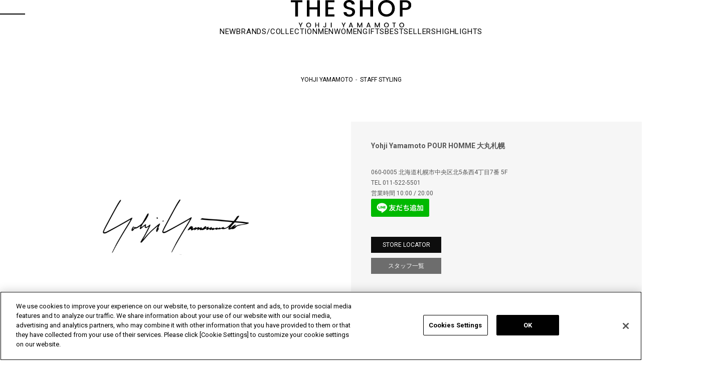

--- FILE ---
content_type: text/html; charset=utf-8
request_url: https://theshopyohjiyamamoto.jp/shop/storestaff/storedetail.aspx?sort=time&p=2&shop_code=601024&ps=20
body_size: 16765
content:
<!DOCTYPE HTML PUBLIC "-//W3C//DTD HTML 4.01 Transitional//EN"
    "http://www.w3.org/TR/html4/loose.dtd">
<html lang="ja"  data-browse-mode="P">
<head>

<!-- theshopyohjiyamamoto.jp に対する OneTrust Cookie 同意通知の始点 -->
<script src="https://cdn-apac.onetrust.com/scripttemplates/otSDKStub.js"  type="text/javascript" charset="UTF-8" data-domain-script="727cb8dd-339c-4fd1-b5e7-806cc3b5afd0" ></script>
<script type="text/javascript">
function OptanonWrapper() { }
</script>
<!-- theshopyohjiyamamoto.jp に対する OneTrust Cookie 同意通知の終点 -->

<meta http-equiv="Content-Type" content="text/html; charset=UTF-8">
<meta name="wwwroot" content="" />
<title>｜THE SHOP YOHJI YAMAMOTO</title>




<meta name="keywords" content="アイテム,一覧,s&#39;yte,GroundY,Y&#39;s,discord,ファッション,通販,ECサイト,山本耀司,YohjiYamamoto,ヨウジヤマモト">


<script>
  window.dataLayer = window.dataLayer || [];
  dataLayer.push({
      'guid': '00000000-0000-0000-0000-000000000000',
      'sessionId': ''
  });
</script>

<!-- Global site tag (gtag.js) - Google Analytics -->
<script async src="https://www.googletagmanager.com/gtag/js?id=G-7N28ST0YWX"></script>
<script>
  window.dataLayer = window.dataLayer || [];
  function gtag(){dataLayer.push(arguments);}
  gtag('js', new Date());
  gtag('config', 'G-7N28ST0YWX', {
          'guid':'00000000-0000-0000-0000-000000000000',
          'sessionId':''
});
</script>


	
		<!-- fb/COMMON_HEAD_TEMPLATE.html start -->
<!-- etm meta -->
<meta property="etm:device" content="desktop" />
<meta property="etm:page_type" content="" />
<meta property="etm:cart_item" content="[]" />
<meta property="etm:attr" content="" />

<meta http-equiv="Content-Type" content="text/html; charset=UTF-8">
<meta http-equiv="content-style-type" content="text/css">
<meta name="google-site-verification" content="r0IojaPVjzVgzcDlNmQEzfUE5I8w67l6kzZvBVSFHk0">
<meta name="google-site-verification" content="x6MIL4MY5kEuIhVTqkurA3MjJCrSDw6rwBYDZHTOxkg" />
<!-- css-->
<link rel="stylesheet" type="text/css" href="https://fonts.googleapis.com/css?family=Roboto:400,700,300&amp;display=swap" media="all">
<link rel="stylesheet" type="text/css" href="https://fonts.googleapis.com/icon?family=Material+Icons" media="all">
<link rel="stylesheet" type="text/css" href="/css/swiper_10.min.css" media="print" onload="this.media='all'">
<link rel="stylesheet" type="text/css" href="/css/slick.css" media="all">
<link rel="stylesheet" type="text/css" href="/css/slick-theme.css" media="all">
<link rel="stylesheet" type="text/css" href="/lib/jquery.magnific-popup.css" media="all">
<link rel="stylesheet" type="text/css" href="/css/usr/search/jquery.nouislider.min.css" media="all">
<link rel="stylesheet" type="text/css" href="/css/style.css" media="all">
<link rel="stylesheet" type="text/css" href="/css/fv/common.css" media="all">
<link rel="stylesheet" type="text/css" href="/css/pc.css" media="all">
<link rel="stylesheet" type="text/css" href="/css/brand_op.css" media="all">
<link rel="stylesheet" type="text/css" href="/css/brand/style.css" media="all">
<link rel="stylesheet" type="text/css" href="/css/pc_yohjiyamamoto.css" media="all">
<link rel="stylesheet" type="text/css" href="/css/coordinatepage_pc.css" media="all">
<link rel="stylesheet" type="text/css" href="/css/coordinate/coordinatelist.css" media="all">
<link rel="stylesheet" type="text/css" href="/css/coordinate/coordinatedetail.css" media="all">
<link rel="stylesheet" type="text/css" href="/css/linelogin.css" media="all">
<link rel="stylesheet" type="text/css" href="/css/display_switch.css">

 <!-- js-->
 <script language="JavaScript" type="text/javascript" src="/js/design/common.js"></script>
 <script language="JavaScript" type="text/javascript" src="/js/design/drawertop_ajax.js"></script>
 <script language="JavaScript" type="text/javascript" src="/lib/jquery.min.js"></script>
 <script language="JavaScript" type="text/javascript" src="/lib/jquery-ui.min.js"></script>
 <script language="JavaScript" type="text/javascript" src="/lib/lazysizes.min.js"></script>
<script language="JavaScript" type="text/javascript" src="/lib/jquery.balloon.js"></script>
<script language="JavaScript" type="text/javascript" src="/lib/goods/jquery.tile.min.js"></script>
<script language="JavaScript" type="text/javascript" src="/js/common.js"></script>
<script language="JavaScript" type="text/javascript" src="/lib/swiper_10.min.js"></script>
<script language="JavaScript" type="text/javascript" src="/lib/slick.min.js"></script>
<script language="JavaScript" type="text/javascript" src="/lib/masonry.pkgd.min.js"></script>
<script language="JavaScript" type="text/javascript" src="/lib/jquery.sticky.js"></script>
<script language="JavaScript" type="text/javascript" src="/lib/jquery.magnific-popup.custom.js"></script>
<script language="JavaScript" type="text/javascript" src="/js/coordinatepage_pc.js"></script>
<script language="JavaScript" type="text/javascript" src="/js/search/nouislider.min.js"></script>
<script language="JavaScript" type="text/javascript" src="/js/search/jquery.cookie.js"></script>
<script language="JavaScript" type="text/javascript" src="/js/search/search.js"></script>
<script language="JavaScript" type="text/javascript" src="/js/search/search_suggest.js"></script>
<script language="JavaScript" type="text/javascript" src="/js/recommend/recommend.js"></script>
<script language="JavaScript" type="text/javascript" src="/js/recently/recently.js"></script>
<script language="JavaScript" type="text/javascript" src="/js/recently/recently_v2.js"></script>
<script language="JavaScript" type="text/javascript" src="/js/coupon_store.js"></script>
<script language="JavaScript" type="text/javascript" src="/js/recommend/staffstart.js"></script>
<script language="JavaScript" type="text/javascript" src="/js/recommend/staffstart_favorites.js" defer></script>
<script language="JavaScript" type="text/javascript" src="/js/tmpl.js"></script>
<script language="JavaScript" type="text/javascript" src="/js/sys/sys.js"></script>
<script language="JavaScript" type="text/javascript" src="/js/pc.js"></script>
<script language="JavaScript" type="text/javascript" src="/js/pc_yohjiyamamoto.js"></script>
<script language="JavaScript" type="text/javascript" src="/js/ui.js"></script>
<script language="JavaScript" type="text/javascript" src="/js/colorchip.js"></script>
<script language="JavaScript" type="text/javascript" src="/js/goods_ajax_cart.js"></script>
<script language="JavaScript" type="text/javascript" src="/js/goods_ajax_bookmark.js"></script>
<script language="JavaScript" type="text/javascript" src="/js/goods_ajax_quickview.js"></script>
<script language="JavaScript" type="text/javascript" src="/lib/analytics_cookie.js"></script>

<link rel="SHORTCUT ICON" href="/favicon.png">
<link rel="SHORTCUT ICON" href="/favicon.ico">
  <script type="text/javascript">
    document.addEventListener('DOMContentLoaded', function(){
      jQuery(".js-optional-trigger").on("click", function () {
        if (jQuery(this).prop("checked")) {
          jQuery(".js-optional-content").fadeIn();
        } else {
          jQuery(".js-optional-content").fadeOut();
        }
      });
	  });
  </script>


<!-- coupon icon -->
<style type="text/css">
	img[src*="/img/icon/i2020_"]{
		position: absolute;
		top: 16px;
		left: 16px;
	}
</style>
<!-- /coupon icon-->
<!-- pinterest auth tag-->
<meta name="p:domain_verify" content="5230cbe742d10889401228139ad6d386">
<!-- pinterest auth tag-->
<script type="text/javascript">
  (function (c, l, a, r, i, t, y) {
  c[a] = c[a] || function () { (c[a].q = c[a].q || []).push(arguments) };
  t = l.createElement(r); t.async = 1; t.src = "https://www.clarity.ms/tag/" + i;
  y = l.getElementsByTagName(r)[0]; y.parentNode.insertBefore(t, y);
  })(window, document, "clarity", "script", "dtfmvsushc");
</script>
<!-- fb/COMMON_HEAD_TEMPLATE.html end -->

	


<script src="/lib/analytics_cookie.js"></script>
<script>
  (function(i,s,o,g,r,a,m){i['GoogleAnalyticsObject']=r;i[r]=i[r]||function(){
  (i[r].q=i[r].q||[]).push(arguments)},i[r].l=1*new Date();a=s.createElement(o),
  m=s.getElementsByTagName(o)[0];a.async=1;a.src=g;m.parentNode.insertBefore(a,m)
  })(window,document,'script','//www.google-analytics.com/analytics.js','ga');

  ga('create', 'UA-25268486-1', 'auto');
  ga('require', 'displayfeatures');
  ga('require', 'linkid', 'linkid.js');
  ga('set', 'dimension1', '00000000-0000-0000-0000-000000000000');
  ga('set', 'dimension2', setAnalytics.getCookie());
  ga('set', 'dimension3', setAnalytics.getAccessTime());
  ga('set', 'dimension4', '');
  ga('send', 'pageview');



</script>




  <link rel="alternate" hreflang="ja" href="https://theshopyohjiyamamoto.jp/shop/storestaff/storedetail.aspx?sort=time&amp;p=2&amp;shop_code=601024&amp;ps=20">
  <link rel="alternate" hreflang="en" href="https://theshopyohjiyamamoto.com/shop/storestaff/storedetail.aspx?sort=time&amp;p=2&amp;shop_code=601024&amp;ps=20">
  <link rel="alternate" hreflang="fr" href="https://theshopyohjiyamamoto.com/fr/shop/storestaff/storedetail.aspx?sort=time&amp;p=2&amp;shop_code=601024&amp;ps=20">


                              <script>!function(e){var n="https://s.go-mpulse.net/boomerang/";if("False"=="True")e.BOOMR_config=e.BOOMR_config||{},e.BOOMR_config.PageParams=e.BOOMR_config.PageParams||{},e.BOOMR_config.PageParams.pci=!0,n="https://s2.go-mpulse.net/boomerang/";if(window.BOOMR_API_key="4SMQY-62BPZ-VXHJG-G5E6H-EWUNF",function(){function e(){if(!o){var e=document.createElement("script");e.id="boomr-scr-as",e.src=window.BOOMR.url,e.async=!0,i.parentNode.appendChild(e),o=!0}}function t(e){o=!0;var n,t,a,r,d=document,O=window;if(window.BOOMR.snippetMethod=e?"if":"i",t=function(e,n){var t=d.createElement("script");t.id=n||"boomr-if-as",t.src=window.BOOMR.url,BOOMR_lstart=(new Date).getTime(),e=e||d.body,e.appendChild(t)},!window.addEventListener&&window.attachEvent&&navigator.userAgent.match(/MSIE [67]\./))return window.BOOMR.snippetMethod="s",void t(i.parentNode,"boomr-async");a=document.createElement("IFRAME"),a.src="about:blank",a.title="",a.role="presentation",a.loading="eager",r=(a.frameElement||a).style,r.width=0,r.height=0,r.border=0,r.display="none",i.parentNode.appendChild(a);try{O=a.contentWindow,d=O.document.open()}catch(_){n=document.domain,a.src="javascript:var d=document.open();d.domain='"+n+"';void(0);",O=a.contentWindow,d=O.document.open()}if(n)d._boomrl=function(){this.domain=n,t()},d.write("<bo"+"dy onload='document._boomrl();'>");else if(O._boomrl=function(){t()},O.addEventListener)O.addEventListener("load",O._boomrl,!1);else if(O.attachEvent)O.attachEvent("onload",O._boomrl);d.close()}function a(e){window.BOOMR_onload=e&&e.timeStamp||(new Date).getTime()}if(!window.BOOMR||!window.BOOMR.version&&!window.BOOMR.snippetExecuted){window.BOOMR=window.BOOMR||{},window.BOOMR.snippetStart=(new Date).getTime(),window.BOOMR.snippetExecuted=!0,window.BOOMR.snippetVersion=12,window.BOOMR.url=n+"4SMQY-62BPZ-VXHJG-G5E6H-EWUNF";var i=document.currentScript||document.getElementsByTagName("script")[0],o=!1,r=document.createElement("link");if(r.relList&&"function"==typeof r.relList.supports&&r.relList.supports("preload")&&"as"in r)window.BOOMR.snippetMethod="p",r.href=window.BOOMR.url,r.rel="preload",r.as="script",r.addEventListener("load",e),r.addEventListener("error",function(){t(!0)}),setTimeout(function(){if(!o)t(!0)},3e3),BOOMR_lstart=(new Date).getTime(),i.parentNode.appendChild(r);else t(!1);if(window.addEventListener)window.addEventListener("load",a,!1);else if(window.attachEvent)window.attachEvent("onload",a)}}(),"".length>0)if(e&&"performance"in e&&e.performance&&"function"==typeof e.performance.setResourceTimingBufferSize)e.performance.setResourceTimingBufferSize();!function(){if(BOOMR=e.BOOMR||{},BOOMR.plugins=BOOMR.plugins||{},!BOOMR.plugins.AK){var n=""=="true"?1:0,t="",a="clmqzyixgqvlc2ll4lwa-f-aec768f53-clientnsv4-s.akamaihd.net",i="false"=="true"?2:1,o={"ak.v":"39","ak.cp":"823090","ak.ai":parseInt("518270",10),"ak.ol":"0","ak.cr":8,"ak.ipv":4,"ak.proto":"h2","ak.rid":"6edc217","ak.r":42313,"ak.a2":n,"ak.m":"a","ak.n":"essl","ak.bpcip":"18.217.12.0","ak.cport":43124,"ak.gh":"23.52.41.173","ak.quicv":"","ak.tlsv":"tls1.3","ak.0rtt":"","ak.0rtt.ed":"","ak.csrc":"-","ak.acc":"","ak.t":"1768678124","ak.ak":"hOBiQwZUYzCg5VSAfCLimQ==/d57TNxIr3vbzam7Q0LfhrS/SThk2US9wuuNQCDrKIVWvLeblhpCAzyfFyiLavw8+e9+9Nsa3YiIyvJn59W9XNZfbHGOFUYmVZABZfSAlUp0j8sUUZtDnLztKCmbx+tQ2gKQN9h2ahKV1hLQiZ4MEns56UJWWgh9jXM5gcv+idJc2yV2bntTQ+tN657/cQK2SbbJnZAbFWRDID4xg483a9xQkNiCEY1+nho3iZHtKY9GfmDFTl9t+TeGOzER+MS/JRdehuTuxTgPfdzuHDFojFqF4LGED0XI21QIMaNr7dYYNcaeCAfJtG3bf8thrMdQtcMCxpUZeAwx80RT6Fy9WXiC8rsfKlt1YEkYPDxHuSLoXzgSfStJvSRva1W2+09bEWI0r7bTyEhzPzDY+iQkjGFVYYULImuG7RffvZkiAP8=","ak.pv":"39","ak.dpoabenc":"","ak.tf":i};if(""!==t)o["ak.ruds"]=t;var r={i:!1,av:function(n){var t="http.initiator";if(n&&(!n[t]||"spa_hard"===n[t]))o["ak.feo"]=void 0!==e.aFeoApplied?1:0,BOOMR.addVar(o)},rv:function(){var e=["ak.bpcip","ak.cport","ak.cr","ak.csrc","ak.gh","ak.ipv","ak.m","ak.n","ak.ol","ak.proto","ak.quicv","ak.tlsv","ak.0rtt","ak.0rtt.ed","ak.r","ak.acc","ak.t","ak.tf"];BOOMR.removeVar(e)}};BOOMR.plugins.AK={akVars:o,akDNSPreFetchDomain:a,init:function(){if(!r.i){var e=BOOMR.subscribe;e("before_beacon",r.av,null,null),e("onbeacon",r.rv,null,null),r.i=!0}return this},is_complete:function(){return!0}}}}()}(window);</script></head>
<body  class="page-storedetail ">



	<div class="wrapper_ coordinate_shop" id="coordinate_shop">

		
		
			<!-- fb/COMMON_HEADER.html start-->
<header id="header">
  <div class="header_container">
    <div class="header_inner">
      <div class="header_hamburger js_hbg"><span class="hamburger_line line_top"></span><span class="hamburger_line line_bottom"></span></div><a class="header_logo" href="https://theshopyohjiyamamoto.jp" onclick="ga('send','event','header','THE SHOPロゴ','THE SHOPロゴ');gtag('event','header',{'event_category':'THE SHOPロゴ','event_label':'THE SHOPロゴ','send_to':'G-7N28ST0YWX'})"><img src="/img/logo/logo_black.svg" alt="THE SHOP YOHJI YAMAMOTO" loading="lazy"></a>
      <ul class="header_menu">
        <li class="header_menu_item">
          <div class="header_menu_item_inner header_menu_search_toggle js_search_toggle"><img src="/img/icon/header/search.svg" alt="検索" width="15" height="15" loading="lazy"></div>
        </li>
        <li class="header_menu_item"><a class="header_menu_item_inner" href="/shop/customer/menu.aspx" onclick="ga('send','event','header','マイページ','マイページ');gtag('event','header',{'event_category':'マイページ','event_label':'マイページ','send_to':'G-7N28ST0YWX'})"><img src="/img/icon/header/customer.svg" alt="マイページ/ログイン" width="15" height="15" loading="lazy"></a></li>
        <li class="header_menu_item"><a class="header_menu_item_inner" href="/shop/guest/favorite_item_guest.aspx" onclick="ga('send','event','header','お気に入り','お気に入り');gtag('event','header',{'event_category':'お気に入り','event_label':'お気に入り','send_to':'G-7N28ST0YWX'})"><img src="/img/icon/header/favorite.svg" alt="ブックマーク" width="15" height="15" loading="lazy"></a></li>
        <li class="header_menu_item"><a class="header_menu_item_inner" href="/shop/cart/cart.aspx" onclick="ga('send','event','header','カート','カート');gtag('event','header',{'event_category':'カート','event_label':'カート','send_to':'G-7N28ST0YWX'})"><img src="/img/icon/header/cart.svg" alt="カート" width="15" height="15" loading="lazy" /><span class="cart_count" id="jscart_count_"></span></a></li>
        <li class="header_menu_item" style="margin:0 -13px;">|</li>
        <li class="header_menu_item" style="margin-right: -13px;"><a class="header_menu_item_inner" href="https://www.yohjiyamamoto.co.jp/" target="_blank" onclick="ga('send','event','header','YOHJI YAMAMOTO OFFICIAL SITE','YOHJI YAMAMOTO OFFICIAL SITE');gtag('event','header',{'event_category':'YOHJI YAMAMOTO OFFICIAL SITE','event_label':'YOHJI YAMAMOTO OFFICIAL SITE','send_to':'G-7N28ST0YWX'})"><img src="/img/icon/header/yy.png" alt="YOHJI YAMAMOTO OFFICIAL SITE" width="15" height="15" loading="lazy"></a></li>
        <li class="header_menu_item"><a class="header_menu_item_inner" href="https://wildside-online.jp/" target="_blank" onclick="ga('send','event','header','WILDSIDE YOHJI YAMAMOTO','WILDSIDE YOHJI YAMAMOTO');gtag('event','header',{'event_category':'WILDSIDE YOHJI YAMAMOTO','event_label':'WILDSIDE YOHJI YAMAMOTO','send_to':'G-7N28ST0YWX'})"><img src="/img/icon/header/ws.png" alt="WILDSIDE YOHJI YAMAMOTO" width="15" height="15" loading="lazy"></a></li>
      </ul>
    </div>
    <div class="header_navi" id="header_navi">
      <ul class="header_navi_list">
        <li class="header_navi_list_item"><a class="header_navi_list_item_link" href="/shop/e/eNEW/" onclick="ga('send','event','header','new','new');gtag('event','header',{'event_category':'new','event_label':'new','send_to':'G-7N28ST0YWX'})">NEW</a></li>
        <li class="header_navi_list_item" id="header_brand"><a class="header_navi_list_item_link" href="#">BRANDS/COLLECTION</a></li>
        <li class="header_navi_list_item" id="header_men"><a class="header_navi_list_item_link" href="#">MEN</a></li>
        <li class="header_navi_list_item" id="header_women"><a class="header_navi_list_item_link" href="#">WOMEN</a></li>
        <li class="header_navi_list_item" id="header_gifts"><a class="header_navi_list_item_link" href="#">GIFTS</a></li>
        <li class="header_navi_list_item"><a class="header_navi_list_item_link" href="/shop/pages/bestseller.aspx" onclick="ga('send','event','header','BESTSELLERS','BESTSELLERS');gtag('event','header',{'event_category':'BESTSELLERS','event_label':'BESTSELLERS','send_to':'G-7N28ST0YWX'})">BESTSELLERS</a></li>
        <li class="header_navi_list_item"><a class="header_navi_list_item_link" href="/shop/topic/topicdetaillist.aspx" onclick="ga('send','event','header','HIGHLIGHTS','HIGHLIGHTS');gtag('event','header',{'event_category':'HIGHLIGHTS','event_label':'HIGHLIGHTS','send_to':'G-7N28ST0YWX'})">HIGHLIGHTS</a></li>
      </ul>
      <div class="header_dropdown_wrapper_" id="header_brand_content">
        <h2 class="header_dropdown_title_">BRAND</h2>
        <ul id="header_dropdown_brand_list">
          <li>
            <div class="brand_img_"><a href="/shop/c/c10/" onclick="ga('send','event','header','BRAND','S’YTE');gtag('event','header',{'event_category':'BRAND','event_label':'S’YTE','send_to':'G-7N28ST0YWX'})"><img src="/img/usr/nav/header_nav_syte.jpg" alt="S'YTE" loading="lazy"></a></div>
            <div class="brand_name_"><a href="/shop/c/c10/" onclick="ga('send','event','header','BRAND','S’YTE');gtag('event','header',{'event_category':'BRAND','event_label':'S’YTE','send_to':'G-7N28ST0YWX'})">S'YTE</a></div>
          </li>
          <li>
            <div class="brand_img_"><a href="/shop/c/c20/" onclick="ga('send','event','header','BRAND','Ground Y');gtag('event','header',{'event_category':'BRAND','event_label':'Ground Y','send_to':'G-7N28ST0YWX'})"><img src="/img/usr/nav/header_nav_groundy.jpg" alt="Ground Y" loading="lazy"></a></div>
            <div class="brand_name_"><a href="/shop/c/c20/" onclick="ga('send','event','header','BRAND','Ground Y');gtag('event','header',{'event_category':'BRAND','event_label':'Ground Y','send_to':'G-7N28ST0YWX'})">Ground Y</a></div>
          </li>
          <li>
            <div class="brand_img_"><a href="/shop/c/c30/" onclick="ga('send','event','header','BRAND','Y’s');gtag('event','header',{'event_category':'BRAND','event_label':'Y’s','send_to':'G-7N28ST0YWX'})"><img src="/img/usr/nav/header_nav_ys.jpg" alt="Y’s" loading="lazy"></a></div>
            <div class="brand_name_"><a href="/shop/c/c30/" onclick="ga('send','event','header','BRAND','Y’s');gtag('event','header',{'event_category':'BRAND','event_label':'Y’s','send_to':'G-7N28ST0YWX'})">Y’s</a></div>
          </li>
          <li>
            <div class="brand_img_"><a href="/shop/c/c31/" onclick="ga('send','event','header','BRAND','Y’s....');gtag('event','header',{'event_category':'BRAND','event_label':'Y’s....','send_to':'G-7N28ST0YWX'})"><img src="/img/usr/nav/header_nav_ysb.jpg" alt="Y’s...." loading="lazy"></a></div>
            <div class="brand_name_"><a href="/shop/c/c31/" onclick="ga('send','event','header','BRAND','Y’s....');gtag('event','header',{'event_category':'BRAND','event_label':'Y’s....','send_to':'G-7N28ST0YWX'})">Y’s....</a></div>
          </li>
          <li>
            <div class="brand_img_"><a href="/shop/c/c80/" onclick="ga('send','event','header','BRAND','LIMI feu');gtag('event','header',{'event_category':'BRAND','event_label':'LIMI feu','send_to':'G-7N28ST0YWX'})"><img src="/img/usr/nav/header_nav_limifeu.jpg" alt="LIMI feu" loading="lazy"></a></div>
            <div class="brand_name_"><a href="/shop/c/c80/" onclick="ga('send','event','header','BRAND','LIMI feu');gtag('event','header',{'event_category':'BRAND','event_label':'LIMI feu','send_to':'G-7N28ST0YWX'})">LIMI feu</a></div>
          </li>
          <li>
            <div class="brand_img_"><a href="/shop/c/c50/" onclick="ga('send','event','header','BRAND','discord Yohji Yamamoto');gtag('event','header',{'event_category':'BRAND','event_label':'discord Yohji Yamamoto','send_to':'G-7N28ST0YWX'})"><img src="/img/usr/nav/header_nav_discord.jpg" alt="discord Yohji Yamamoto" loading="lazy"></a></div>
            <div class="brand_name_"><a href="/shop/c/c50/" onclick="ga('send','event','header','BRAND','discord Yohji Yamamoto');gtag('event','header',{'event_category':'BRAND','event_label':'discord Yohji Yamamoto','send_to':'G-7N28ST0YWX'})">discord Yohji Yamamoto</a></div>
          </li>
          <li>
            <div class="brand_img_"><a href="/shop/c/c71/" onclick="ga('send','event','header','BRAND','Yohji Yamamoto');gtag('event','header',{'event_category':'BRAND','event_label':'Yohji Yamamoto','send_to':'G-7N28ST0YWX'})"><img src="/img/usr/nav/header_nav_yyfemme.jpg" alt="Yohji Yamamoto" loading="lazy"></a></div>
            <div class="brand_name_"><a href="/shop/c/c71/" onclick="ga('send','event','header','BRAND','Yohji Yamamoto');gtag('event','header',{'event_category':'BRAND','event_label':'Yohji Yamamoto','send_to':'G-7N28ST0YWX'})">Yohji Yamamoto</a></div>
          </li>
          <li>
            <div class="brand_img_"><a href="/shop/c/c60/" onclick="ga('send','event','header','BRAND','Yohji Yamamoto POUR HOMME');gtag('event','header',{'event_category':'BRAND','event_label':'Yohji Yamamoto POUR HOMME','send_to':'G-7N28ST0YWX'})"><img src="/img/usr/nav/header_nav_yyhomme.jpg" alt="Yohji Yamamoto HOMME" loading="lazy"></a></div>
            <div class="brand_name_"><a href="/shop/c/c60/" onclick="ga('send','event','header','BRAND','Yohji Yamamoto POUR HOMME');gtag('event','header',{'event_category':'BRAND','event_label':'Yohji Yamamoto POUR HOMME','send_to':'G-7N28ST0YWX'})">Yohji Yamamoto<br>POUR HOMME</a></div>
          </li>
          <li>
            <div class="brand_img_"><a href="/shop/c/c65/" onclick="ga('send','event','header','BRAND','Y's for men');gtag('event','header',{'event_category':'BRAND','event_label':'Y's for men','send_to':'G-7N28ST0YWX'})"><img src="/img/usr/nav/header_nav_yfm.jpg" alt="Y's for men" loading="lazy"></a></div>
            <div class="brand_name_"><a href="/shop/c/c65/" onclick="ga('send','event','header','BRAND','Y's for men');gtag('event','header',{'event_category':'BRAND','event_label':'Y's for men','send_to':'G-7N28ST0YWX'})">Y's for men</a></div>
          </li>
          <li>
            <div class="brand_img_"><a href="/shop/c/c63/" onclick="ga('send','event','header','BRAND','GOTHIC YOHJI YAMAMOTO');gtag('event','header',{'event_category':'BRAND','event_label':'GOTHIC YOHJI YAMAMOTO','send_to':'G-7N28ST0YWX'})"><img src="/img/usr/nav/header_nav_gothic.jpg" alt="GOTHIC YOHJI YAMAMOTO" loading="lazy"></a></div>
            <div class="brand_name_"><a href="/shop/c/c63/" onclick="ga('send','event','header','BRAND','GOTHIC YOHJI YAMAMOTO');gtag('event','header',{'event_category':'BRAND','event_label':'GOTHIC YOHJI YAMAMOTO','send_to':'G-7N28ST0YWX'})">GOTHIC YOHJI YAMAMOTO</a></div>
          </li>
          <li>
            <div class="brand_img_"><a href="/shop/c/c73/" onclick="ga('send','event','header','BRAND','Yohji Yamamoto by RIEFE');gtag('event','header',{'event_category':'BRAND','event_label':'Yohji Yamamoto by RIEFE','send_to':'G-7N28ST0YWX'})"><img src="/img/usr/nav/header_nav_yyriefe.jpg" alt="Yohji Yamamoto by RIEFE" loading="lazy"></a></div>
            <div class="brand_name_"><a href="/shop/c/c73/" onclick="ga('send','event','header','BRAND','Yohji Yamamoto by RIEFE');gtag('event','header',{'event_category':'BRAND','event_label':'Yohji Yamamoto by RIEFE','send_to':'G-7N28ST0YWX'})">Yohji Yamamoto by RIEFE</a></div>
          </li>
          <li>
            <div class="brand_img_"><a href="/shop/c/c74/" onclick="ga('send','event','header','BRAND','Yohji Yamamoto MAISON');gtag('event','header',{'event_category':'BRAND','event_label':'Yohji Yamamoto MAISON','send_to':'G-7N28ST0YWX'})"><img src="/img/usr/nav/header_nav_yymaison.jpg" alt="Yohji Yamamoto MAISON" loading="lazy"></a></div>
            <div class="brand_name_"><a href="/shop/c/c74/" onclick="ga('send','event','header','BRAND','Yohji Yamamoto MAISON');gtag('event','header',{'event_category':'BRAND','event_label':'Yohji Yamamoto MAISON','send_to':'G-7N28ST0YWX'})">Yohji Yamamoto MAISON</a></div>
          </li>
          <li class="lodeur_op_">
            <div class="brand_img_"><a href="/shop/c/c75/" onclick="ga('send','event','header','BRAND','L’odeur Yohji Yamamoto');gtag('event','header',{'event_category':'BRAND','event_label':'L’odeur Yohji Yamamoto','send_to':'G-7N28ST0YWX'})"><img src="/img/usr/nav/header_nav_lodeur.jpg" alt="L'odeur Yohji Yamamoto" loading="lazy"></a></div>
            <div class="brand_name_"><a href="/shop/c/c75/" onclick="ga('send','event','header','BRAND','L’odeur Yohji Yamamoto');gtag('event','header',{'event_category':'BRAND','event_label':'L’odeur Yohji Yamamoto','send_to':'G-7N28ST0YWX'})">L'odeur Yohji Yamamoto</a></div>
          </li>
          <li>
            <div class="brand_img_"><a href="/shop/c/c64/" onclick="ga('send','event','header','BRAND','power of the WHITE shirt');gtag('event','header',{'event_category':'BRAND','event_label':'power of the WHITE shirt','send_to':'G-7N28ST0YWX'})"><img src="/img/usr/nav/header_nav_pows.jpg" alt="power of the WHITE shirt"></a></div>
            <div class="brand_name_"><a href="/shop/c/c64/" onclick="ga('send','event','header','BRAND','power of the WHITE shirt');gtag('event','header',{'event_category':'BRAND','event_label':'power of the WHITE shirt','send_to':'G-7N28ST0YWX'})">power of the WHITE shirt</a></div>
          </li>
          <li>
            <div class="brand_img_"><a href="https://wildside-online.jp/" target="_blank" onclick="ga('send','event','header','BRAND','WILDSIDE');gtag('event','header',{'event_category':'BRAND','event_label':'WILDSIDE','send_to':'G-7N28ST0YWX'})"><img src="/img/usr/nav/header_nav_wildside.jpg" alt="Y's for living" loading="lazy"></a></div>
            <div class="brand_name_"><a href="https://wildside-online.jp/" target="_blank" onclick="ga('send','event','header','BRAND','WILDSIDE');gtag('event','header',{'event_category':'BRAND','event_label':'WILDSIDE','send_to':'G-7N28ST0YWX'})">WILDSIDE</a></div>
          </li>
          <li>
            <div class="brand_img_"><a href="/shop/c/c40/" onclick="ga('send','event','header','BRAND','OTHERS');gtag('event','header',{'event_category':'BRAND','event_label':'OTHERS','send_to':'G-7N28ST0YWX'})"><img src="/img/usr/nav/header_nav_other.jpg" alt="OTHERS" loading="lazy"></a></div>
            <div class="brand_name_"><a href="/shop/c/c40/" onclick="ga('send','event','header','BRAND','OTHERS');gtag('event','header',{'event_category':'BRAND','event_label':'OTHERS','send_to':'G-7N28ST0YWX'})">OTHERS</a></div>
          </li>
          <li class="vintage_op_">
            <div class="brand_img_"><a href="/shop/c/c96/" onclick="ga('send','event','header','BRAND','Vintage');gtag('event','header',{'event_category':'BRAND','event_label':'Vintage','send_to':'G-7N28ST0YWX'})"><img src="/img/usr/nav/header_nav_vintage.jpg" alt="Vintage" loading="lazy"></a></div>
            <div class="brand_name_"><a href="/shop/c/c96/" onclick="ga('send','event','header','BRAND','Vintage');gtag('event','header',{'event_category':'BRAND','event_label':'Vintage','send_to':'G-7N28ST0YWX'})">Vintage</a></div>
          </li>
          <li class="soldes_op_">
            <div class="brand_img_"><a href="/shop/c/c98/" onclick="ga('send','event','header','BRAND','Soldes');gtag('event','header',{'event_category':'BRAND','event_label':'Soldes','send_to':'G-7N28ST0YWX'})"><img src="/img/usr/nav/header_nav_soldes.jpg" alt="Soldes" loading="lazy"></a></div>
            <div class="brand_name_"><a href="/shop/c/c98/" onclick="ga('send','event','header','BRAND','Soldes');gtag('event','header',{'event_category':'BRAND','event_label':'Soldes','send_to':'G-7N28ST0YWX'})">Soldes</a></div>
          </li>
        </ul>
        <h2 class="header_dropdown_title_">PARTNER BRAND</h2>
        <ul id="header_dropdown_brand_list">
          <li>
            <div class="brand_img_"><a href="/shop/c/c92/" onclick="ga('send','event','header','BRAND','Y’s for living');gtag('event','header',{'event_category':'BRAND','event_label':'Y’s for living','send_to':'G-7N28ST0YWX'})"><img src="/img/usr/nav/header_nav_ysforliving.jpg" alt="Y's for living" loading="lazy"></a></div>
            <div class="brand_name_"><a href="/shop/c/c92/" onclick="ga('send','event','header','BRAND','Y’s for living');gtag('event','header',{'event_category':'BRAND','event_label':'Y’s for living','send_to':'G-7N28ST0YWX'})">Y's for living</a></div>
          </li>
        </ul>
      </div>
      <div class="header_dropdown_wrapper_" id="header_partener_content">
        <h2 class="header_dropdown_title_">PARTNER BRAND</h2>
        <ul id="header_dropdown_brand_list">
          <li>
            <div class="brand_img_"><a href="/shop/c/c92/" onclick="ga('send','event','header','BRAND','Y’s for living');gtag('event','header',{'event_category':'BRAND','event_label':'Y’s for living','send_to':'G-7N28ST0YWX'})"><img src="/img/usr/nav/header_nav_ysforliving.jpg" alt="Y's for living" loading="lazy"></a></div>
            <div class="brand_name_"><a href="/shop/c/c92/" onclick="ga('send','event','header','BRAND','Y’s for living');gtag('event','header',{'event_category':'BRAND','event_label':'Y’s for living','send_to':'G-7N28ST0YWX'})">Y's for living</a></div>
          </li>
        </ul>
      </div>
      <div class="header_dropdown_wrapper_" id="header_men_content">
        <h2 class="header_dropdown_title_ header_dropdown_title_gender">MEN</h2>
        <div class="header_dropdown_list_wrap">
          <ul class="header_dropdown_list_category_wrap">
            <li class="header_dropdown_list_category_space_large"><a class="header_dropdown_list_category_link" href="/shop/r/r10/" onclick="ga('send','event','header','MEN','ALL');gtag('event','header',{'event_category':'MEN','event_label':'ALL','send_to':'G-7N28ST0YWX'})"><span class="header_dropdown_list_category_title">ALL</span><span class="header_dropdown_list_category_subTitle">メンズウェア</span></a></li>
            <li class="header_dropdown_list_category_space_large"><a class="header_dropdown_list_category_link" href="/shop/r/r10/?l_category=01" onclick="ga('send','event','header','MEN','TOPS');gtag('event','header',{'event_category':'MEN','event_label':'TOPS','send_to':'G-7N28ST0YWX'})"><span class="header_dropdown_list_category_title">TOPS</span><span class="header_dropdown_list_category_subTitle">トップス</span></a>
              <ul class="header_dropdown_list_category_subList"><a class="header_dropdown_list_category_link" href="/shop/r/r10/?l_category=01" onclick="ga('send','event','header','MEN','TOPS');gtag('event','header',{'event_category':'MEN','event_label':'TOPS','send_to':'G-7N28ST0YWX'})"></a>
                <li><a class="header_dropdown_list_category_link" href="/shop/r/r10/?l_category=01" onclick="ga('send','event','header','MEN','TOPS');gtag('event','header',{'event_category':'MEN','event_label':'TOPS','send_to':'G-7N28ST0YWX'})"></a><a class="header_dropdown_list_category_link" href="/shop/r/r10/?filtercode2=0101" onclick="ga('send','event','header','MEN','CUT AND SEWN');gtag('event','header',{'event_category':'MEN','event_label':'CUT AND SEWN','send_to':'G-7N28ST0YWX'})">CUT AND SEWN<span class="header_dropdown_list_category_subTitle">カットソー</span></a></li>
                <li><a class="header_dropdown_list_category_link" href="/shop/r/r10/?filtercode2=0102" onclick="ga('send','event','header','MEN','SHIRT');gtag('event','header',{'event_category':'MEN','event_label':'SHIRT','send_to':'G-7N28ST0YWX'})">SHIRT<span class="header_dropdown_list_category_subTitle">シャツ</span></a></li>
                <li><a class="header_dropdown_list_category_link" href="/shop/r/r10/?filtercode2=0103" onclick="ga('send','event','header','MEN','KNITWEAR');gtag('event','header',{'event_category':'MEN','event_label':'KNITWEAR','send_to':'G-7N28ST0YWX'})">KNITWEAR<span class="header_dropdown_list_category_subTitle">ニット</span></a></li>
              </ul>
            </li>
            <li><a class="header_dropdown_list_category_link" href="/shop/r/r10/?l_category=02"><span class="header_dropdown_list_category_title">OUTER WEAR</span><span class="header_dropdown_list_category_subTitle">アウター</span></a>
              <ul class="header_dropdown_list_category_subList"><a class="header_dropdown_list_category_link" href="/shop/r/r10/?l_category=02" onclick="ga('send','event','header','MEN','OUTER WEAR');gtag('event','header',{'event_category':'MEN','event_label':'OUTER WEAR','send_to':'G-7N28ST0YWX'})"></a>
                <li><a class="header_dropdown_list_category_link" href="/shop/r/r10/?l_category=02" onclick="ga('send','event','header','MEN','OUTER WEAR');gtag('event','header',{'event_category':'MEN','event_label':'OUTER WEAR','send_to':'G-7N28ST0YWX'})"></a><a class="header_dropdown_list_category_link" href="/shop/r/r10/?filtercode2=0201" onclick="ga('send','event','header','MEN','COATS');gtag('event','header',{'event_category':'MEN','event_label':'COATS','send_to':'G-7N28ST0YWX'})">COATS<span class="header_dropdown_list_category_subTitle">コート</span></a></li>
                <li><a class="header_dropdown_list_category_link" href="/shop/r/r10/?filtercode2=0202" onclick="ga('send','event','header','MEN','BLOUSONS');gtag('event','header',{'event_category':'MEN','event_label':'BLOUSONS','send_to':'G-7N28ST0YWX'})">BLOUSONS<span class="header_dropdown_list_category_subTitle">ブルゾン</span></a></li>
                <li><a class="header_dropdown_list_category_link" href="/shop/r/r10/?filtercode2=0203" onclick="ga('send','event','header','MEN','JACKETS');gtag('event','header',{'event_category':'MEN','event_label':'JACKETS','send_to':'G-7N28ST0YWX'})">JACKETS<span class="header_dropdown_list_category_subTitle">ジャケット</span></a></li>
                <li><a class="header_dropdown_list_category_link" href="/shop/r/r10/?filtercode2=0204" onclick="ga('send','event','header','MEN','VESTS');gtag('event','header',{'event_category':'MEN','event_label':'VESTS','send_to':'G-7N28ST0YWX'})">VESTS<span class="header_dropdown_list_category_subTitle">ベスト</span></a></li>
              </ul>
            </li>
          </ul>
          <ul class="header_dropdown_list_category_wrap">
            <li class="header_dropdown_list_category_space_large"><a class="header_dropdown_list_category_link" href="/shop/r/r10/?l_category=03" onclick="ga('send','event','header','MEN','BOTTOMS');gtag('event','header',{'event_category':'MEN','event_label':'BOTTOMS','send_to':'G-7N28ST0YWX'})"><span class="header_dropdown_list_category_title">BOTTOMS</span><span class="header_dropdown_list_category_subTitle">ボトムス</span></a>
              <ul class="header_dropdown_list_category_subList"><a class="header_dropdown_list_category_link" href="/shop/r/r10/?l_category=03" onclick="ga('send','event','header','MEN','BOTTOMS');gtag('event','header',{'event_category':'MEN','event_label':'BOTTOMS','send_to':'G-7N28ST0YWX'})"></a>
                <li><a class="header_dropdown_list_category_link" href="/shop/r/r10/?l_category=03" onclick="ga('send','event','header','MEN','BOTTOMS');gtag('event','header',{'event_category':'MEN','event_label':'BOTTOMS','send_to':'G-7N28ST0YWX'})"></a><a class="header_dropdown_list_category_link" href="/shop/r/r10/?filtercode2=0301" onclick="ga('send','event','header','MEN','PANTS');gtag('event','header',{'event_category':'MEN','event_label':'PANTS','send_to':'G-7N28ST0YWX'})">PANTS<span class="header_dropdown_list_category_subTitle">パンツ</span></a></li>
                <li><a class="header_dropdown_list_category_link" href="/shop/r/r10/?filtercode2=0302" onclick="ga('send','event','header','MEN','SKIRTS');gtag('event','header',{'event_category':'MEN','event_label':'SKIRTS','send_to':'G-7N28ST0YWX'})">SKIRTS<span class="header_dropdown_list_category_subTitle">スカート</span></a></li>
              </ul>
            </li>
            <li class="header_dropdown_list_category_space_middle"><a class="header_dropdown_list_category_link" href="/shop/r/r10/?l_category=04" onclick="ga('send','event','header','MEN','DRESSES');gtag('event','header',{'event_category':'MEN','event_label':'DRESSES','send_to':'G-7N28ST0YWX'})"><span class="header_dropdown_list_category_title">DRESSES</span><span class="header_dropdown_list_category_subTitle">ドレス</span></a></li>
            <li class="header_dropdown_list_category_space_middle"><a class="header_dropdown_list_category_link" href="/shop/r/r10/?l_category=05" onclick="ga('send','event','header','MEN','SHOES');gtag('event','header',{'event_category':'MEN','event_label':'SHOES','send_to':'G-7N28ST0YWX'})"><span class="header_dropdown_list_category_title">SHOES</span><span class="header_dropdown_list_category_subTitle">シューズ</span></a></li>
            <li class="header_dropdown_list_category_space_middle"><a class="header_dropdown_list_category_link" href="/shop/r/r10/?l_category=06" onclick="ga('send','event','header','MEN','BAGS');gtag('event','header',{'event_category':'MEN','event_label':'BAGS','send_to':'G-7N28ST0YWX'})"><span class="header_dropdown_list_category_title">BAGS</span><span class="header_dropdown_list_category_subTitle">バッグ</span></a></li>
            <li class="header_dropdown_list_category_space_middle"><a class="header_dropdown_list_category_link" href="/shop/r/r10/?l_category=07" onclick="ga('send','event','header','MEN','PERFUMES');gtag('event','header',{'event_category':'MEN','event_label':'PERFUMES','send_to':'G-7N28ST0YWX'})"><span class="header_dropdown_list_category_title">PERFUMES</span><span class="header_dropdown_list_category_subTitle">パフューム</span></a></li>
            <li class="header_dropdown_list_category_space_middle"><a class="header_dropdown_list_category_link" href="/shop/r/r10/?l_category=09" onclick="ga('send','event','header','MEN','BOOKS');gtag('event','header',{'event_category':'MEN','event_label':'BOOKS','send_to':'G-7N28ST0YWX'})"><span class="header_dropdown_list_category_title">BOOKS</span><span class="header_dropdown_list_category_subTitle">書籍</span></a></li>
          </ul>
          <ul class="header_dropdown_list_category_wrap">
            <li><a class="header_dropdown_list_category_link" href="/shop/r/r10/?l_category=08" onclick="ga('send','event','header','MEN','ACCESSORIES');gtag('event','header',{'event_category':'MEN','event_label':'ACCESSORIES','send_to':'G-7N28ST0YWX'})"><span class="header_dropdown_list_category_title">ACCESSORIES</span><span class="header_dropdown_list_category_subTitle">アクセサリー</span></a>
              <ul class="header_dropdown_list_category_subList"><a class="header_dropdown_list_category_link" href="/shop/r/r10/?l_category=08" onclick="ga('send','event','header','MEN','ACCESSORIES');gtag('event','header',{'event_category':'MEN','event_label':'ACCESSORIES','send_to':'G-7N28ST0YWX'})"></a>
                <li><a class="header_dropdown_list_category_link" href="/shop/r/r10/?l_category=08" onclick="ga('send','event','header','MEN','ACCESSORIES');gtag('event','header',{'event_category':'MEN','event_label':'ACCESSORIES','send_to':'G-7N28ST0YWX'})"></a><a class="header_dropdown_list_category_link" href="/shop/r/r10/?filtercode2=0801" onclick="ga('send','event','header','MEN','HATS');gtag('event','header',{'event_category':'MEN','event_label':'HATS','send_to':'G-7N28ST0YWX'})">HATS<span class="header_dropdown_list_category_subTitle">ハット</span></a></li>
                <li><a class="header_dropdown_list_category_link" href="/shop/r/r10/?filtercode2=0802" onclick="ga('send','event','header','MEN','EYEWEAR');gtag('event','header',{'event_category':'MEN','event_label':'EYEWEAR','send_to':'G-7N28ST0YWX'})">EYEWEAR<span class="header_dropdown_list_category_subTitle">アイウェア</span></a></li>
                <li><a class="header_dropdown_list_category_link" href="/shop/r/r10/?filtercode2=0803" onclick="ga('send','event','header','MEN','SCARVES');gtag('event','header',{'event_category':'MEN','event_label':'SCARVES','send_to':'G-7N28ST0YWX'})">SCARVES<span class="header_dropdown_list_category_subTitle">スカーフ</span></a></li>
                <li><a class="header_dropdown_list_category_link" href="/shop/r/r10/?filtercode2=0804" onclick="ga('send','event','header','MEN','GLOVES');gtag('event','header',{'event_category':'MEN','event_label':'GLOVES','send_to':'G-7N28ST0YWX'})">GLOVES<span class="header_dropdown_list_category_subTitle">グローブ</span></a></li>
                <li><a class="header_dropdown_list_category_link" href="/shop/r/r10/?filtercode2=0805" onclick="ga('send','event','header','MEN','WALLETS');gtag('event','header',{'event_category':'MEN','event_label':'WALLETS','send_to':'G-7N28ST0YWX'})">WALLETS<span class="header_dropdown_list_category_subTitle">財布</span></a></li>
                <li><a class="header_dropdown_list_category_link" href="/shop/r/r10/?filtercode2=0806" onclick="ga('send','event','header','MEN','BELTS');gtag('event','header',{'event_category':'MEN','event_label':'BELTS','send_to':'G-7N28ST0YWX'})">BELTS<span class="header_dropdown_list_category_subTitle">ベルト</span></a></li>
                <li><a class="header_dropdown_list_category_link" href="/shop/r/r10/?filtercode2=0807" onclick="ga('send','event','header','MEN','TIES');gtag('event','header',{'event_category':'MEN','event_label':'TIES','send_to':'G-7N28ST0YWX'})">TIES<span class="header_dropdown_list_category_subTitle">ネクタイ</span></a></li>
                <li><a class="header_dropdown_list_category_link" href="/shop/r/r10/?filtercode2=0808" onclick="ga('send','event','header','MEN','SUSPENDERS');gtag('event','header',{'event_category':'MEN','event_label':'SUSPENDERS','send_to':'G-7N28ST0YWX'})">SUSPENDERS<span class="header_dropdown_list_category_subTitle">サスペンダー</span></a></li>
                <li><a class="header_dropdown_list_category_link" href="/shop/r/r10/?filtercode2=0809" onclick="ga('send','event','header','MEN','SOCKS');gtag('event','header',{'event_category':'MEN','event_label':'SOCKS','send_to':'G-7N28ST0YWX'})">SOCKS<span class="header_dropdown_list_category_subTitle">ソックス</span></a></li>
                <li><a class="header_dropdown_list_category_link" href="/shop/r/r10/?filtercode2=0810" onclick="ga('send','event','header','MEN','UMBRELLA');gtag('event','header',{'event_category':'MEN','event_label':'UMBRELLA','send_to':'G-7N28ST0YWX'})">UMBRELLA<span class="header_dropdown_list_category_subTitle">傘</span></a></li>
                <li><a class="header_dropdown_list_category_link" href="/shop/r/r10/?filtercode2=0811" onclick="ga('send','event','header','MEN','JEWELRY');gtag('event','header',{'event_category':'MEN','event_label':'JEWELRY','send_to':'G-7N28ST0YWX'})">JEWELRY<span class="header_dropdown_list_category_subTitle">ジュエリー</span></a></li>
                <li><a class="header_dropdown_list_category_link" href="/shop/r/r10/?filtercode2=0812" onclick="ga('send','event','header','MEN','RINGS');gtag('event','header',{'event_category':'MEN','event_label':'RINGS','send_to':'G-7N28ST0YWX'})">RINGS<span class="header_dropdown_list_category_subTitle">リング</span></a></li>
                <li><a class="header_dropdown_list_category_link" href="/shop/r/r10/?filtercode2=0813" onclick="ga('send','event','header','MEN','TOWELS');gtag('event','header',{'event_category':'MEN','event_label':'TOWELS','send_to':'G-7N28ST0YWX'})">TOWELS<span class="header_dropdown_list_category_subTitle">タオル</span></a></li>
                <li><a class="header_dropdown_list_category_link" href="/shop/r/r10/?filtercode2=0815" onclick="ga('send','event','header','MEN','PHONE CASE');gtag('event','header',{'event_category':'MEN','event_label':'PHONE CASE','send_to':'G-7N28ST0YWX'})">PHONE CASE<span class="header_dropdown_list_category_subTitle">スマートフォンケース</span></a></li>
                <li><a class="header_dropdown_list_category_link" href="/shop/r/r10/?filtercode2=0814" onclick="ga('send','event','header','MEN','OTHER');gtag('event','header',{'event_category':'MEN','event_label':'OTHER','send_to':'G-7N28ST0YWX'})">OTHER<span class="header_dropdown_list_category_subTitle">その他</span></a></li>
              </ul>
            </li>
          </ul>
        </div>
      </div>
      <div class="header_dropdown_wrapper_" id="header_women_content">
        <h2 class="header_dropdown_title_ header_dropdown_title_gender">WOMEN</h2>
        <div class="header_dropdown_list_wrap">
          <ul class="header_dropdown_list_category_wrap">
            <li class="header_dropdown_list_category_space_large"><a class="header_dropdown_list_category_link" href="/shop/r/r20/" onclick="ga('send','event','header','WOMEN','ALL');gtag('event','header',{'event_category':'WOMEN','event_label':'ALL','send_to':'G-7N28ST0YWX'})"><span class="header_dropdown_list_category_title">ALL</span><span class="header_dropdown_list_category_subTitle">ウィメンズウェア</span></a></li>
            <li class="header_dropdown_list_category_space_large"><a class="header_dropdown_list_category_link" href="/shop/r/r20/?l_category=01" onclick="ga('send','event','header','WOMEN','TOPS');gtag('event','header',{'event_category':'WOMEN','event_label':'TOPS','send_to':'G-7N28ST0YWX'})"><span class="header_dropdown_list_category_title">TOPS</span><span class="header_dropdown_list_category_subTitle">トップス</span></a>
              <ul class="header_dropdown_list_category_subList"><a class="header_dropdown_list_category_link" href="/shop/r/r20/?l_category=01" onclick="ga('send','event','header','WOMEN','TOPS');gtag('event','header',{'event_category':'WOMEN','event_label':'TOPS','send_to':'G-7N28ST0YWX'})"></a>
                <li><a class="header_dropdown_list_category_link" href="/shop/r/r20/?l_category=01" onclick="ga('send','event','header','WOMEN','TOPS');gtag('event','header',{'event_category':'WOMEN','event_label':'TOPS','send_to':'G-7N28ST0YWX'})"></a><a class="header_dropdown_list_category_link" href="/shop/r/r20/?filtercode2=0101" onclick="ga('send','event','header','WOMEN','CUT AND SEWN');gtag('event','header',{'event_category':'WOMEN','event_label':'CUT AND SEWN','send_to':'G-7N28ST0YWX'})">CUT AND SEWN<span class="header_dropdown_list_category_subTitle">カットソー</span></a></li>
                <li><a class="header_dropdown_list_category_link" href="/shop/r/r20/?filtercode2=0102" onclick="ga('send','event','header','WOMEN','SHIRT');gtag('event','header',{'event_category':'WOMEN','event_label':'SHIRT','send_to':'G-7N28ST0YWX'})">SHIRT<span class="header_dropdown_list_category_subTitle">シャツ</span></a></li>
                <li><a class="header_dropdown_list_category_link" href="/shop/r/r20/?filtercode2=0103" onclick="ga('send','event','header','WOMEN','KNITWEAR');gtag('event','header',{'event_category':'WOMEN','event_label':'KNITWEAR','send_to':'G-7N28ST0YWX'})">KNITWEAR<span class="header_dropdown_list_category_subTitle">ニット</span></a></li>
              </ul>
            </li>
            <li><a class="header_dropdown_list_category_link" href="/shop/r/r20/?l_category=02"><span class="header_dropdown_list_category_title">OUTER WEAR</span><span class="header_dropdown_list_category_subTitle">アウター</span></a>
              <ul class="header_dropdown_list_category_subList"><a class="header_dropdown_list_category_link" href="/shop/r/r20/?l_category=02" onclick="ga('send','event','header','WOMEN','OUTER WEAR');gtag('event','header',{'event_category':'WOMEN','event_label':'OUTER WEAR','send_to':'G-7N28ST0YWX'})"></a>
                <li><a class="header_dropdown_list_category_link" href="/shop/r/r20/?l_category=02" onclick="ga('send','event','header','WOMEN','OUTER WEAR');gtag('event','header',{'event_category':'WOMEN','event_label':'OUTER WEAR','send_to':'G-7N28ST0YWX'})"></a><a class="header_dropdown_list_category_link" href="/shop/r/r20/?filtercode2=0201" onclick="ga('send','event','header','WOMEN','COATS');gtag('event','header',{'event_category':'WOMEN','event_label':'COATS','send_to':'G-7N28ST0YWX'})">COATS<span class="header_dropdown_list_category_subTitle">コート</span></a></li>
                <li><a class="header_dropdown_list_category_link" href="/shop/r/r20/?filtercode2=0202" onclick="ga('send','event','header','WOMEN','BLOUSONS');gtag('event','header',{'event_category':'WOMEN','event_label':'BLOUSONS','send_to':'G-7N28ST0YWX'})">BLOUSONS<span class="header_dropdown_list_category_subTitle">ブルゾン</span></a></li>
                <li><a class="header_dropdown_list_category_link" href="/shop/r/r20/?filtercode2=0203" onclick="ga('send','event','header','WOMEN','JACKETS');gtag('event','header',{'event_category':'WOMEN','event_label':'JACKETS','send_to':'G-7N28ST0YWX'})">JACKETS<span class="header_dropdown_list_category_subTitle">ジャケット</span></a></li>
                <li><a class="header_dropdown_list_category_link" href="/shop/r/r20/?filtercode2=0204" onclick="ga('send','event','header','WOMEN','VESTS');gtag('event','header',{'event_category':'WOMEN','event_label':'VESTS','send_to':'G-7N28ST0YWX'})">VESTS<span class="header_dropdown_list_category_subTitle">ベスト</span></a></li>
              </ul>
            </li>
          </ul>
          <ul class="header_dropdown_list_category_wrap">
            <li class="header_dropdown_list_category_space_large"><a class="header_dropdown_list_category_link" href="/shop/r/r20/?l_category=03" onclick="ga('send','event','header','WOMEN','BOTTOMS');gtag('event','header',{'event_category':'WOMEN','event_label':'BOTTOMS','send_to':'G-7N28ST0YWX'})"><span class="header_dropdown_list_category_title">BOTTOMS</span><span class="header_dropdown_list_category_subTitle">ボトムス</span></a>
              <ul class="header_dropdown_list_category_subList"><a class="header_dropdown_list_category_link" href="/shop/r/r20/?l_category=03" onclick="ga('send','event','header','WOMEN','BOTTOMS');gtag('event','header',{'event_category':'WOMEN','event_label':'BOTTOMS','send_to':'G-7N28ST0YWX'})"></a>
                <li><a class="header_dropdown_list_category_link" href="/shop/r/r20/?l_category=03" onclick="ga('send','event','header','WOMEN','BOTTOMS');gtag('event','header',{'event_category':'WOMEN','event_label':'BOTTOMS','send_to':'G-7N28ST0YWX'})"></a><a class="header_dropdown_list_category_link" href="/shop/r/r20/?filtercode2=0301" onclick="ga('send','event','header','WOMEN','PANTS');gtag('event','header',{'event_category':'WOMEN','event_label':'PANTS','send_to':'G-7N28ST0YWX'})">PANTS<span class="header_dropdown_list_category_subTitle">パンツ</span></a></li>
                <li><a class="header_dropdown_list_category_link" href="/shop/r/r20/?filtercode2=0302" onclick="ga('send','event','header','WOMEN','SKIRTS');gtag('event','header',{'event_category':'WOMEN','event_label':'SKIRTS','send_to':'G-7N28ST0YWX'})">SKIRTS<span class="header_dropdown_list_category_subTitle">スカート</span></a></li>
              </ul>
            </li>
            <li class="header_dropdown_list_category_space_middle"><a class="header_dropdown_list_category_link" href="/shop/r/r20/?l_category=04" onclick="ga('send','event','header','WOMEN','DRESSES');gtag('event','header',{'event_category':'WOMEN','event_label':'DRESSES','send_to':'G-7N28ST0YWX'})"><span class="header_dropdown_list_category_title">DRESSES</span><span class="header_dropdown_list_category_subTitle">ドレス</span></a></li>
            <li class="header_dropdown_list_category_space_middle"><a class="header_dropdown_list_category_link" href="/shop/r/r20/?l_category=05" onclick="ga('send','event','header','WOMEN','SHOES');gtag('event','header',{'event_category':'WOMEN','event_label':'SHOES','send_to':'G-7N28ST0YWX'})"><span class="header_dropdown_list_category_title">SHOES</span><span class="header_dropdown_list_category_subTitle">シューズ</span></a></li>
            <li class="header_dropdown_list_category_space_middle"><a class="header_dropdown_list_category_link" href="/shop/r/r20/?l_category=06" onclick="ga('send','event','header','WOMEN','BAGS');gtag('event','header',{'event_category':'WOMEN','event_label':'BAGS','send_to':'G-7N28ST0YWX'})"><span class="header_dropdown_list_category_title">BAGS</span><span class="header_dropdown_list_category_subTitle">バッグ</span></a></li>
            <li class="header_dropdown_list_category_space_middle"><a class="header_dropdown_list_category_link" href="/shop/r/r20/?l_category=07" onclick="ga('send','event','header','WOMEN','PERFUMES');gtag('event','header',{'event_category':'WOMEN','event_label':'PERFUMES','send_to':'G-7N28ST0YWX'})"><span class="header_dropdown_list_category_title">PERFUMES</span><span class="header_dropdown_list_category_subTitle">パフューム</span></a></li>
            <li class="header_dropdown_list_category_space_middle"><a class="header_dropdown_list_category_link" href="/shop/r/r20/?l_category=09" onclick="ga('send','event','header','WOMEN','BOOKS');gtag('event','header',{'event_category':'WOMEN','event_label':'BOOKS','send_to':'G-7N28ST0YWX'})"><span class="header_dropdown_list_category_title">BOOKS</span><span class="header_dropdown_list_category_subTitle">書籍</span></a></li>
          </ul>
          <ul class="header_dropdown_list_category_wrap">
            <li><a class="header_dropdown_list_category_link" href="/shop/r/r20/?l_category=08" onclick="ga('send','event','header','WOMEN','ACCESSORIES');gtag('event','header',{'event_category':'WOMEN','event_label':'ACCESSORIES','send_to':'G-7N28ST0YWX'})"><span class="header_dropdown_list_category_title">ACCESSORIES</span><span class="header_dropdown_list_category_subTitle">アクセサリー</span></a>
              <ul class="header_dropdown_list_category_subList"><a class="header_dropdown_list_category_link" href="/shop/r/r20/?l_category=08" onclick="ga('send','event','header','WOMEN','ACCESSORIES');gtag('event','header',{'event_category':'WOMEN','event_label':'ACCESSORIES','send_to':'G-7N28ST0YWX'})"></a>
                <li><a class="header_dropdown_list_category_link" href="/shop/r/r20/?l_category=08" onclick="ga('send','event','header','WOMEN','ACCESSORIES');gtag('event','header',{'event_category':'WOMEN','event_label':'ACCESSORIES','send_to':'G-7N28ST0YWX'})"></a><a class="header_dropdown_list_category_link" href="/shop/r/r20/?filtercode2=0801" onclick="ga('send','event','header','WOMEN','HATS');gtag('event','header',{'event_category':'WOMEN','event_label':'HATS','send_to':'G-7N28ST0YWX'})">HATS<span class="header_dropdown_list_category_subTitle">ハット</span></a></li>
                <li><a class="header_dropdown_list_category_link" href="/shop/r/r20/?filtercode2=0802" onclick="ga('send','event','header','WOMEN','EYEWEAR');gtag('event','header',{'event_category':'WOMEN','event_label':'EYEWEAR','send_to':'G-7N28ST0YWX'})">EYEWEAR<span class="header_dropdown_list_category_subTitle">アイウェア</span></a></li>
                <li><a class="header_dropdown_list_category_link" href="/shop/r/r20/?filtercode2=0803" onclick="ga('send','event','header','WOMEN','SCARVES');gtag('event','header',{'event_category':'WOMEN','event_label':'SCARVES','send_to':'G-7N28ST0YWX'})">SCARVES<span class="header_dropdown_list_category_subTitle">スカーフ</span></a></li>
                <li><a class="header_dropdown_list_category_link" href="/shop/r/r20/?filtercode2=0804" onclick="ga('send','event','header','WOMEN','GLOVES');gtag('event','header',{'event_category':'WOMEN','event_label':'GLOVES','send_to':'G-7N28ST0YWX'})">GLOVES<span class="header_dropdown_list_category_subTitle">グローブ</span></a></li>
                <li><a class="header_dropdown_list_category_link" href="/shop/r/r20/?filtercode2=0805" onclick="ga('send','event','header','WOMEN','WALLETS');gtag('event','header',{'event_category':'WOMEN','event_label':'WALLETS','send_to':'G-7N28ST0YWX'})">WALLETS<span class="header_dropdown_list_category_subTitle">財布</span></a></li>
                <li><a class="header_dropdown_list_category_link" href="/shop/r/r20/?filtercode2=0806" onclick="ga('send','event','header','WOMEN','BELTS');gtag('event','header',{'event_category':'WOMEN','event_label':'BELTS','send_to':'G-7N28ST0YWX'})">BELTS<span class="header_dropdown_list_category_subTitle">ベルト</span></a></li>
                <li><a class="header_dropdown_list_category_link" href="/shop/r/r20/?filtercode2=0807" onclick="ga('send','event','header','WOMEN','TIES');gtag('event','header',{'event_category':'WOMEN','event_label':'TIES','send_to':'G-7N28ST0YWX'})">TIES<span class="header_dropdown_list_category_subTitle">ネクタイ</span></a></li>
                <li><a class="header_dropdown_list_category_link" href="/shop/r/r20/?filtercode2=0808" onclick="ga('send','event','header','WOMEN','SUSPENDERS');gtag('event','header',{'event_category':'WOMEN','event_label':'SUSPENDERS','send_to':'G-7N28ST0YWX'})">SUSPENDERS<span class="header_dropdown_list_category_subTitle">サスペンダー</span></a></li>
                <li><a class="header_dropdown_list_category_link" href="/shop/r/r20/?filtercode2=0809" onclick="ga('send','event','header','WOMEN','SOCKS');gtag('event','header',{'event_category':'WOMEN','event_label':'SOCKS','send_to':'G-7N28ST0YWX'})">SOCKS<span class="header_dropdown_list_category_subTitle">ソックス</span></a></li>
                <li><a class="header_dropdown_list_category_link" href="/shop/r/r20/?filtercode2=0810" onclick="ga('send','event','header','WOMEN','UMBRELLA');gtag('event','header',{'event_category':'WOMEN','event_label':'UMBRELLA','send_to':'G-7N28ST0YWX'})">UMBRELLA<span class="header_dropdown_list_category_subTitle">傘</span></a></li>
                <li><a class="header_dropdown_list_category_link" href="/shop/r/r20/?filtercode2=0811" onclick="ga('send','event','header','WOMEN','JEWELRY');gtag('event','header',{'event_category':'WOMEN','event_label':'JEWELRY','send_to':'G-7N28ST0YWX'})">JEWELRY<span class="header_dropdown_list_category_subTitle">ジュエリー</span></a></li>
                <li><a class="header_dropdown_list_category_link" href="/shop/r/r20/?filtercode2=0812" onclick="ga('send','event','header','WOMEN','RINGS');gtag('event','header',{'event_category':'WOMEN','event_label':'RINGS','send_to':'G-7N28ST0YWX'})">RINGS<span class="header_dropdown_list_category_subTitle">リング</span></a></li>
                <li><a class="header_dropdown_list_category_link" href="/shop/r/r20/?filtercode2=0813" onclick="ga('send','event','header','WOMEN','TOWELS');gtag('event','header',{'event_category':'WOMEN','event_label':'TOWELS','send_to':'G-7N28ST0YWX'})">TOWELS<span class="header_dropdown_list_category_subTitle">タオル</span></a></li>
                <li><a class="header_dropdown_list_category_link" href="/shop/r/r20/?filtercode2=0815" onclick="ga('send','event','header','WOMEN','PHONE CASE');gtag('event','header',{'event_category':'WOMEN','event_label':'PHONE CASE','send_to':'G-7N28ST0YWX'})">PHONE CASE<span class="header_dropdown_list_category_subTitle">スマートフォンケース</span></a></li>
                <li><a class="header_dropdown_list_category_link" href="/shop/r/r20/?filtercode2=0814" onclick="ga('send','event','header','WOMEN','OTHER');gtag('event','header',{'event_category':'WOMEN','event_label':'OTHER','send_to':'G-7N28ST0YWX'})">OTHER<span class="header_dropdown_list_category_subTitle">その他</span></a></li>
              </ul>
            </li>
          </ul>
        </div>
      </div>
      <div class="header_dropdown_wrapper_" id="header_gifts_content">
        <h2 class="header_dropdown_title_ header_dropdown_title_gifts">GIFTS</h2>
        <div class="header_dropdown_list_wrap">
          <ul class="header_dropdown_list_category_wrap">
            <li class="header_dropdown_list_category_space_large gift_"><a class="header_dropdown_list_category_link" href="/shop/e/egift/" onclick="ga('send','event','header','GIFTS','GIFT IDEAS');gtag('event','header',{'event_category':'GIFTS','event_label':'GIFT IDEAS','send_to':'G-7N28ST0YWX'})"><span class="header_dropdown_list_category_title">GIFT IDEAS</span><span class="header_dropdown_list_category_subTitle"></span></a>
              <ul class="header_dropdown_list_category_subList"><a class="header_dropdown_list_category_link" href="#"></a>
                <li><a class="header_dropdown_list_category_link" href="/shop/e/egift/#search_category" onclick="ga('send','event','header','GIFTS','カテゴリーから選ぶ');gtag('event','header',{'event_category':'GIFTS','event_label':'カテゴリーから選ぶ','send_to':'G-7N28ST0YWX'})">カテゴリーから選ぶ<span class="header_dropdown_list_category_subTitle"></span></a></li>
                <li><a class="header_dropdown_list_category_link" href="/shop/e/egift/#search_price" onclick="ga('send','event','header','GIFTS','ご予算から選ぶ');gtag('event','header',{'event_category':'GIFTS','event_label':'ご予算から選ぶ','send_to':'G-7N28ST0YWX'})">ご予算から選ぶ<span class="header_dropdown_list_category_subTitle"></span></a></li>
                <li><a class="header_dropdown_list_category_link" href="/shop/e/egift/#search_brand" onclick="ga('send','event','header','GIFTS','ブランドから選ぶ');gtag('event','header',{'event_category':'GIFTS','event_label':'ブランドから選ぶ','send_to':'G-7N28ST0YWX'})">ブランドから選ぶ<span class="header_dropdown_list_category_subTitle"></span></a></li>
              </ul>
            </li>
            <li class="header_dropdown_list_category_space_large"><a class="header_dropdown_list_category_link js_change_img_giftwrapping" href="/shop/e/egift2/" onclick="ga('send','event','header','GIFTS','Gifts for Special Day');gtag('event','header',{'event_category':'GIFTS','event_label':'Gifts for Special Day','send_to':'G-7N28ST0YWX'})"><span class="header_dropdown_list_category_title">Gifts for Special Day</span><span class="header_dropdown_list_category_subTitle"></span></a></li>
            <!--<li class="header_dropdown_list_category_space_large"><a class="header_dropdown_list_category_link js_change_img_giftholiday" href="/shop/e/egift/" onclick="ga('send','event','header','GIFTS','GIFT HOLIDAY');gtag('event','header',{'event_category':'GIFTS','event_label':'GIFT HOLIDAY','send_to':'G-7N28ST0YWX'})"><span class="header_dropdown_list_category_title">GIFT HOLIDAY</span><span class="header_dropdown_list_category_subTitle"></span></a></li>-->
          </ul>
          <ul class="gifts_"><img class="img_gifts_area" src="/img/usr/nav/gift/img_ideas.jpg"></ul>
        </div>
      </div>
    </div>
  </div>
  <div class="headder_serach">
    <div class="headder_serach_inner">
      <div class="headder_serach_container">
        <div class="header_search_box" id="header_search_box">
          <form class="searchForm_header" id="header_search" name="frmSearch" method="get" action="/shop/goods/search.aspx">
            <input type="hidden" name="searchfrm.x" value="x" />
            <input class="search_keyword search_keyword_header" id="search_keyword_header" type="text" placeholder="" name="q" onfocus="if(this.value == this.title){this.value=''}" tabindex="1" title="SEARCH" autocomplete="off" />
            <div class="search_suggest search_suggest_header"></div>
            <input type="image" tabindex="1" name="image" alt="検索" src="/img/icon/header/search.svg" loading="lazy" />
          </form><a class="header_search_btn" href="/shop/goods/search.aspx" onclick="ga('send','event','header','検索','検索');gtag('event','header',{'event_category':'検索','event_label':'検索','send_to':'G-7N28ST0YWX'})">詳細検索</a>
        </div>
      </div>
    </div>
  </div>
</header>
<!-- fb/COMMON_HEADER.html end-->
			
		
	<div class="breadcrumb_">
	<ul>
		<li>
			<a class="topicpath_home_" href="/shop" itemprop="url">
				<span itemprop="title">YOHJI YAMAMOTO</span>
			</a>
		</li>
		<li>
			<a href="/shop/storestaff/stylinglist.aspx" itemprop="url">
				<span itemprop="title">STAFF STYLING</span>
			</a>
		</li>
	</ul>
</div>


<div class="container_">
	<div class="contents_">
		<div class="mainframe_">
			<div class="coordinate_shop_head">
	<div class="coordinate_shop_head_img">
		<img class="lazy" data-original="https://static.staff-start.com/shops/main/112/11094/112110940001620869668.jpeg" src="https://static.staff-start.com/shops/main/112/11094/112110940001620869668.jpeg" style="opacity: 1; transition: opacity 0.7s ease 0s;" alt="Yohji Yamamoto POUR HOMME 大丸札幌">
		<noscript>
			<img data-original="https://static.staff-start.com/shops/main/112/11094/112110940001620869668.jpeg" src="https://static.staff-start.com/shops/main/112/11094/112110940001620869668.jpeg" style="opacity: 1; transition: opacity 0.7s ease 0s;" alt="Yohji Yamamoto POUR HOMME 大丸札幌">
		</noscript>
	</div>
	<div class="coordinate_shop_head_detail">
		<div class="coordinate_shop_name">Yohji Yamamoto POUR HOMME 大丸札幌</div>
	 	<div class="coordinate_shop_description">
		060-0005  北海道札幌市中央区北5条西4丁目7番 5F<br>
TEL 011-522-5501<br>
営業時間 10:00 / 20:00<br>

<a href="https://lin.ee/CqV57HT"><img src="https://scdn.line-apps.com/n/line_add_friends/btn/ja.png" alt="友だち追加" height="36" border="0"></a>
		</div>
		<div class="coordinate_shopInfo_detail" >
			<a class="coordinate_shopInfo_link" href="https://www.yohjiyamamoto.co.jp/shopinfo-detail/?id=6553" target="_blank">STORE LOCATOR</a>
		</div>
		<a class="coordinate_staff_btn" href="#coordinate_staffList">スタッフ一覧</a>
	</div>
</div>
			<div class="coordinate_list_swith">
				<a class="coordinate_list_swith_staffLink is_curent" href="">STYLING</a>
				<a class="coordinate_list_swith_playLink" href="/shop/storestaff/storedetailplay.aspx?shop_code=601024">PLAY</a>
			</div>
			<div class="coordinate_shop_body">
			<div class="coordinate_list_condition">
                <div class="coordinate_list_sort">
<button class="coordinate_list_sort_btn js_styling_sort is_curent" data-sort="-published_at">新着順</button>
<button class="coordinate_list_sort_btn js_styling_sort " data-sort="pv">人気順</button>
</div>


              </div>
				<div class="coordinate_list_result">
	
<div class="coordinate_list_item item_ has_video ">

	<div class="item_photo_">
		<a href="/shop/storestaff/stylingdetail.aspx?cid=57121420" title="">
			<img class="lazy" data-original="/img/usr/common/item_thumb.jpg" data-src="https://static.staff-start.com/img/coordinates/112/4663bd95f4de11218493533738a71b00-40741/ea1d6c31eb528aa26a013ba124ffc2a0_l.jpg" data-item-src="https://static.staff-start.com/img/coordinates/112/4663bd95f4de11218493533738a71b00-40741/ea1d6c31eb528aa26a013ba124ffc2a0_l.jpg" alt="">
			<noscript>
				<img src="/img/usr/common/item_thumb.jpg" data-src="https://static.staff-start.com/img/coordinates/112/4663bd95f4de11218493533738a71b00-40741/ea1d6c31eb528aa26a013ba124ffc2a0_l.jpg" data-item-src="https://static.staff-start.com/img/coordinates/112/4663bd95f4de11218493533738a71b00-40741/ea1d6c31eb528aa26a013ba124ffc2a0_l.jpg" alt="Okawa">
			</noscript>
		</a>
		<button class="staff_favorite_btn js_coordinate_favorite_btn" type="button" data-coordinate_id="57121420"></button>
	</div>
	<div class="item_detail_">
		<div class="staff_misc">
			<a href="/shop/storestaff/staffdetail.aspx?user_id=40741">
				<img class="staff_img lazy" data-original="https://static.staff-start.com/img/staff/icon/112/4663bd95f4de11218493533738a71b00-40741/6faa59a2c24c44aca284b2555372532a.jpg" src="https://static.staff-start.com/img/staff/icon/112/4663bd95f4de11218493533738a71b00-40741/6faa59a2c24c44aca284b2555372532a.jpg" style="opacity: 1; transition: opacity 0.7s ease 0s;" alt="Okawa">
				<noscript>
					<img data-original="https://static.staff-start.com/img/staff/icon/112/4663bd95f4de11218493533738a71b00-40741/6faa59a2c24c44aca284b2555372532a.jpg" src="https://static.staff-start.com/img/staff/icon/112/4663bd95f4de11218493533738a71b00-40741/6faa59a2c24c44aca284b2555372532a.jpg" style="opacity: 1; transition: opacity 0.7s ease 0s;" alt="Okawa">
				</noscript>
			</a>
			<div class="staff_data">
				<a href="/shop/storestaff/staffdetail.aspx?user_id=40741">
					<div class="staff_data_name">
						Okawa
						
						<span>173cm</span>
						
					</div>
				</a>
				
				<a class="staff_data_shop" href="/shop/storestaff/storedetail.aspx?shop_code=601024" title="">Yohji Yamamoto POUR HOMME 大丸札幌</a>
				
			</div>
		</div>
	</div>
</div>


<div class="coordinate_list_item item_ has_video ">

	<div class="item_photo_">
		<a href="/shop/storestaff/stylingdetail.aspx?cid=57111109" title="">
			<img class="lazy" data-original="/img/usr/common/item_thumb.jpg" data-src="https://static.staff-start.com/img/coordinates/112/1532b1aa0383d54b5ec3d703aeab87a7-39571/b9502724463c4dbfbebd82155f3cf480_l.jpg" data-item-src="https://static.staff-start.com/img/coordinates/112/1532b1aa0383d54b5ec3d703aeab87a7-39571/b9502724463c4dbfbebd82155f3cf480_l.jpg" alt="">
			<noscript>
				<img src="/img/usr/common/item_thumb.jpg" data-src="https://static.staff-start.com/img/coordinates/112/1532b1aa0383d54b5ec3d703aeab87a7-39571/b9502724463c4dbfbebd82155f3cf480_l.jpg" data-item-src="https://static.staff-start.com/img/coordinates/112/1532b1aa0383d54b5ec3d703aeab87a7-39571/b9502724463c4dbfbebd82155f3cf480_l.jpg" alt="Takaoka">
			</noscript>
		</a>
		<button class="staff_favorite_btn js_coordinate_favorite_btn" type="button" data-coordinate_id="57111109"></button>
	</div>
	<div class="item_detail_">
		<div class="staff_misc">
			<a href="/shop/storestaff/staffdetail.aspx?user_id=39571">
				<img class="staff_img lazy" data-original="https://static.staff-start.com/img/staff/icon/112/1532b1aa0383d54b5ec3d703aeab87a7-39571/a21bd3df4fc3ce0a85b279718be86caa.jpg" src="https://static.staff-start.com/img/staff/icon/112/1532b1aa0383d54b5ec3d703aeab87a7-39571/a21bd3df4fc3ce0a85b279718be86caa.jpg" style="opacity: 1; transition: opacity 0.7s ease 0s;" alt="Takaoka">
				<noscript>
					<img data-original="https://static.staff-start.com/img/staff/icon/112/1532b1aa0383d54b5ec3d703aeab87a7-39571/a21bd3df4fc3ce0a85b279718be86caa.jpg" src="https://static.staff-start.com/img/staff/icon/112/1532b1aa0383d54b5ec3d703aeab87a7-39571/a21bd3df4fc3ce0a85b279718be86caa.jpg" style="opacity: 1; transition: opacity 0.7s ease 0s;" alt="Takaoka">
				</noscript>
			</a>
			<div class="staff_data">
				<a href="/shop/storestaff/staffdetail.aspx?user_id=39571">
					<div class="staff_data_name">
						Takaoka
						
						<span>175cm</span>
						
					</div>
				</a>
				
				<a class="staff_data_shop" href="/shop/storestaff/storedetail.aspx?shop_code=601024" title="">Yohji Yamamoto POUR HOMME 大丸札幌</a>
				
			</div>
		</div>
	</div>
</div>


<div class="coordinate_list_item item_ has_video ">

	<div class="item_photo_">
		<a href="/shop/storestaff/stylingdetail.aspx?cid=56906959" title="">
			<img class="lazy" data-original="/img/usr/common/item_thumb.jpg" data-src="https://static.staff-start.com/img/coordinates/112/4663bd95f4de11218493533738a71b00-40741/09eae9ab7926c9784d662b970e9fc0a8_l.jpg" data-item-src="https://static.staff-start.com/img/coordinates/112/4663bd95f4de11218493533738a71b00-40741/09eae9ab7926c9784d662b970e9fc0a8_l.jpg" alt="">
			<noscript>
				<img src="/img/usr/common/item_thumb.jpg" data-src="https://static.staff-start.com/img/coordinates/112/4663bd95f4de11218493533738a71b00-40741/09eae9ab7926c9784d662b970e9fc0a8_l.jpg" data-item-src="https://static.staff-start.com/img/coordinates/112/4663bd95f4de11218493533738a71b00-40741/09eae9ab7926c9784d662b970e9fc0a8_l.jpg" alt="Okawa">
			</noscript>
		</a>
		<button class="staff_favorite_btn js_coordinate_favorite_btn" type="button" data-coordinate_id="56906959"></button>
	</div>
	<div class="item_detail_">
		<div class="staff_misc">
			<a href="/shop/storestaff/staffdetail.aspx?user_id=40741">
				<img class="staff_img lazy" data-original="https://static.staff-start.com/img/staff/icon/112/4663bd95f4de11218493533738a71b00-40741/6faa59a2c24c44aca284b2555372532a.jpg" src="https://static.staff-start.com/img/staff/icon/112/4663bd95f4de11218493533738a71b00-40741/6faa59a2c24c44aca284b2555372532a.jpg" style="opacity: 1; transition: opacity 0.7s ease 0s;" alt="Okawa">
				<noscript>
					<img data-original="https://static.staff-start.com/img/staff/icon/112/4663bd95f4de11218493533738a71b00-40741/6faa59a2c24c44aca284b2555372532a.jpg" src="https://static.staff-start.com/img/staff/icon/112/4663bd95f4de11218493533738a71b00-40741/6faa59a2c24c44aca284b2555372532a.jpg" style="opacity: 1; transition: opacity 0.7s ease 0s;" alt="Okawa">
				</noscript>
			</a>
			<div class="staff_data">
				<a href="/shop/storestaff/staffdetail.aspx?user_id=40741">
					<div class="staff_data_name">
						Okawa
						
						<span>173cm</span>
						
					</div>
				</a>
				
				<a class="staff_data_shop" href="/shop/storestaff/storedetail.aspx?shop_code=601024" title="">Yohji Yamamoto POUR HOMME 大丸札幌</a>
				
			</div>
		</div>
	</div>
</div>


<div class="coordinate_list_item item_ has_video ">

	<div class="item_photo_">
		<a href="/shop/storestaff/stylingdetail.aspx?cid=56925256" title="">
			<img class="lazy" data-original="/img/usr/common/item_thumb.jpg" data-src="https://static.staff-start.com/img/coordinates/112/1532b1aa0383d54b5ec3d703aeab87a7-39571/f1393a272841ff51f442d6fea28205a6_l.jpg" data-item-src="https://static.staff-start.com/img/coordinates/112/1532b1aa0383d54b5ec3d703aeab87a7-39571/f1393a272841ff51f442d6fea28205a6_l.jpg" alt="">
			<noscript>
				<img src="/img/usr/common/item_thumb.jpg" data-src="https://static.staff-start.com/img/coordinates/112/1532b1aa0383d54b5ec3d703aeab87a7-39571/f1393a272841ff51f442d6fea28205a6_l.jpg" data-item-src="https://static.staff-start.com/img/coordinates/112/1532b1aa0383d54b5ec3d703aeab87a7-39571/f1393a272841ff51f442d6fea28205a6_l.jpg" alt="Takaoka">
			</noscript>
		</a>
		<button class="staff_favorite_btn js_coordinate_favorite_btn" type="button" data-coordinate_id="56925256"></button>
	</div>
	<div class="item_detail_">
		<div class="staff_misc">
			<a href="/shop/storestaff/staffdetail.aspx?user_id=39571">
				<img class="staff_img lazy" data-original="https://static.staff-start.com/img/staff/icon/112/1532b1aa0383d54b5ec3d703aeab87a7-39571/a21bd3df4fc3ce0a85b279718be86caa.jpg" src="https://static.staff-start.com/img/staff/icon/112/1532b1aa0383d54b5ec3d703aeab87a7-39571/a21bd3df4fc3ce0a85b279718be86caa.jpg" style="opacity: 1; transition: opacity 0.7s ease 0s;" alt="Takaoka">
				<noscript>
					<img data-original="https://static.staff-start.com/img/staff/icon/112/1532b1aa0383d54b5ec3d703aeab87a7-39571/a21bd3df4fc3ce0a85b279718be86caa.jpg" src="https://static.staff-start.com/img/staff/icon/112/1532b1aa0383d54b5ec3d703aeab87a7-39571/a21bd3df4fc3ce0a85b279718be86caa.jpg" style="opacity: 1; transition: opacity 0.7s ease 0s;" alt="Takaoka">
				</noscript>
			</a>
			<div class="staff_data">
				<a href="/shop/storestaff/staffdetail.aspx?user_id=39571">
					<div class="staff_data_name">
						Takaoka
						
						<span>175cm</span>
						
					</div>
				</a>
				
				<a class="staff_data_shop" href="/shop/storestaff/storedetail.aspx?shop_code=601024" title="">Yohji Yamamoto POUR HOMME 大丸札幌</a>
				
			</div>
		</div>
	</div>
</div>


<div class="coordinate_list_item item_ has_video ">

	<div class="item_photo_">
		<a href="/shop/storestaff/stylingdetail.aspx?cid=56699397" title="">
			<img class="lazy" data-original="/img/usr/common/item_thumb.jpg" data-src="https://static.staff-start.com/img/coordinates/112/1532b1aa0383d54b5ec3d703aeab87a7-39571/ee8f3f3ae4e3c82f6598879b200853f6_l.jpg" data-item-src="https://static.staff-start.com/img/coordinates/112/1532b1aa0383d54b5ec3d703aeab87a7-39571/ee8f3f3ae4e3c82f6598879b200853f6_l.jpg" alt="">
			<noscript>
				<img src="/img/usr/common/item_thumb.jpg" data-src="https://static.staff-start.com/img/coordinates/112/1532b1aa0383d54b5ec3d703aeab87a7-39571/ee8f3f3ae4e3c82f6598879b200853f6_l.jpg" data-item-src="https://static.staff-start.com/img/coordinates/112/1532b1aa0383d54b5ec3d703aeab87a7-39571/ee8f3f3ae4e3c82f6598879b200853f6_l.jpg" alt="Takaoka">
			</noscript>
		</a>
		<button class="staff_favorite_btn js_coordinate_favorite_btn" type="button" data-coordinate_id="56699397"></button>
	</div>
	<div class="item_detail_">
		<div class="staff_misc">
			<a href="/shop/storestaff/staffdetail.aspx?user_id=39571">
				<img class="staff_img lazy" data-original="https://static.staff-start.com/img/staff/icon/112/1532b1aa0383d54b5ec3d703aeab87a7-39571/a21bd3df4fc3ce0a85b279718be86caa.jpg" src="https://static.staff-start.com/img/staff/icon/112/1532b1aa0383d54b5ec3d703aeab87a7-39571/a21bd3df4fc3ce0a85b279718be86caa.jpg" style="opacity: 1; transition: opacity 0.7s ease 0s;" alt="Takaoka">
				<noscript>
					<img data-original="https://static.staff-start.com/img/staff/icon/112/1532b1aa0383d54b5ec3d703aeab87a7-39571/a21bd3df4fc3ce0a85b279718be86caa.jpg" src="https://static.staff-start.com/img/staff/icon/112/1532b1aa0383d54b5ec3d703aeab87a7-39571/a21bd3df4fc3ce0a85b279718be86caa.jpg" style="opacity: 1; transition: opacity 0.7s ease 0s;" alt="Takaoka">
				</noscript>
			</a>
			<div class="staff_data">
				<a href="/shop/storestaff/staffdetail.aspx?user_id=39571">
					<div class="staff_data_name">
						Takaoka
						
						<span>175cm</span>
						
					</div>
				</a>
				
				<a class="staff_data_shop" href="/shop/storestaff/storedetail.aspx?shop_code=601024" title="">Yohji Yamamoto POUR HOMME 大丸札幌</a>
				
			</div>
		</div>
	</div>
</div>


<div class="coordinate_list_item item_ has_video ">

	<div class="item_photo_">
		<a href="/shop/storestaff/stylingdetail.aspx?cid=56557601" title="">
			<img class="lazy" data-original="/img/usr/common/item_thumb.jpg" data-src="https://static.staff-start.com/img/coordinates/112/4663bd95f4de11218493533738a71b00-40741/506fea370c922abe1e9817d663a2b68d_l.jpg" data-item-src="https://static.staff-start.com/img/coordinates/112/4663bd95f4de11218493533738a71b00-40741/506fea370c922abe1e9817d663a2b68d_l.jpg" alt="">
			<noscript>
				<img src="/img/usr/common/item_thumb.jpg" data-src="https://static.staff-start.com/img/coordinates/112/4663bd95f4de11218493533738a71b00-40741/506fea370c922abe1e9817d663a2b68d_l.jpg" data-item-src="https://static.staff-start.com/img/coordinates/112/4663bd95f4de11218493533738a71b00-40741/506fea370c922abe1e9817d663a2b68d_l.jpg" alt="Okawa">
			</noscript>
		</a>
		<button class="staff_favorite_btn js_coordinate_favorite_btn" type="button" data-coordinate_id="56557601"></button>
	</div>
	<div class="item_detail_">
		<div class="staff_misc">
			<a href="/shop/storestaff/staffdetail.aspx?user_id=40741">
				<img class="staff_img lazy" data-original="https://static.staff-start.com/img/staff/icon/112/4663bd95f4de11218493533738a71b00-40741/6faa59a2c24c44aca284b2555372532a.jpg" src="https://static.staff-start.com/img/staff/icon/112/4663bd95f4de11218493533738a71b00-40741/6faa59a2c24c44aca284b2555372532a.jpg" style="opacity: 1; transition: opacity 0.7s ease 0s;" alt="Okawa">
				<noscript>
					<img data-original="https://static.staff-start.com/img/staff/icon/112/4663bd95f4de11218493533738a71b00-40741/6faa59a2c24c44aca284b2555372532a.jpg" src="https://static.staff-start.com/img/staff/icon/112/4663bd95f4de11218493533738a71b00-40741/6faa59a2c24c44aca284b2555372532a.jpg" style="opacity: 1; transition: opacity 0.7s ease 0s;" alt="Okawa">
				</noscript>
			</a>
			<div class="staff_data">
				<a href="/shop/storestaff/staffdetail.aspx?user_id=40741">
					<div class="staff_data_name">
						Okawa
						
						<span>173cm</span>
						
					</div>
				</a>
				
				<a class="staff_data_shop" href="/shop/storestaff/storedetail.aspx?shop_code=601024" title="">Yohji Yamamoto POUR HOMME 大丸札幌</a>
				
			</div>
		</div>
	</div>
</div>


<div class="coordinate_list_item item_ has_video ">

	<div class="item_photo_">
		<a href="/shop/storestaff/stylingdetail.aspx?cid=56443217" title="">
			<img class="lazy" data-original="/img/usr/common/item_thumb.jpg" data-src="https://static.staff-start.com/img/coordinates/112/d714b6c9e8c5806f98b0651cf3e86e87-104162/5e9e667cdf1711ebb788cd3119a9b8b0_l.jpg" data-item-src="https://static.staff-start.com/img/coordinates/112/d714b6c9e8c5806f98b0651cf3e86e87-104162/5e9e667cdf1711ebb788cd3119a9b8b0_l.jpg" alt="">
			<noscript>
				<img src="/img/usr/common/item_thumb.jpg" data-src="https://static.staff-start.com/img/coordinates/112/d714b6c9e8c5806f98b0651cf3e86e87-104162/5e9e667cdf1711ebb788cd3119a9b8b0_l.jpg" data-item-src="https://static.staff-start.com/img/coordinates/112/d714b6c9e8c5806f98b0651cf3e86e87-104162/5e9e667cdf1711ebb788cd3119a9b8b0_l.jpg" alt="Oike">
			</noscript>
		</a>
		<button class="staff_favorite_btn js_coordinate_favorite_btn" type="button" data-coordinate_id="56443217"></button>
	</div>
	<div class="item_detail_">
		<div class="staff_misc">
			<a href="/shop/storestaff/staffdetail.aspx?user_id=104162">
				<img class="staff_img lazy" data-original="https://static.staff-start.com/img/staff/icon/112/d714b6c9e8c5806f98b0651cf3e86e87-104162/dd4a86c4826440f0d1dd6b8ee326a76e.jpg" src="https://static.staff-start.com/img/staff/icon/112/d714b6c9e8c5806f98b0651cf3e86e87-104162/dd4a86c4826440f0d1dd6b8ee326a76e.jpg" style="opacity: 1; transition: opacity 0.7s ease 0s;" alt="Oike">
				<noscript>
					<img data-original="https://static.staff-start.com/img/staff/icon/112/d714b6c9e8c5806f98b0651cf3e86e87-104162/dd4a86c4826440f0d1dd6b8ee326a76e.jpg" src="https://static.staff-start.com/img/staff/icon/112/d714b6c9e8c5806f98b0651cf3e86e87-104162/dd4a86c4826440f0d1dd6b8ee326a76e.jpg" style="opacity: 1; transition: opacity 0.7s ease 0s;" alt="Oike">
				</noscript>
			</a>
			<div class="staff_data">
				<a href="/shop/storestaff/staffdetail.aspx?user_id=104162">
					<div class="staff_data_name">
						Oike
						
						<span>174cm</span>
						
					</div>
				</a>
				
				<a class="staff_data_shop" href="/shop/storestaff/storedetail.aspx?shop_code=601024" title="">Yohji Yamamoto POUR HOMME 大丸札幌</a>
				
			</div>
		</div>
	</div>
</div>


<div class="coordinate_list_item item_ has_video ">

	<div class="item_photo_">
		<a href="/shop/storestaff/stylingdetail.aspx?cid=56505881" title="">
			<img class="lazy" data-original="/img/usr/common/item_thumb.jpg" data-src="https://static.staff-start.com/img/coordinates/112/521b68201a1d00531c7350abc8c48a6d-104161/bba526a0b1774e60aabee42efe63fa14_l.jpg" data-item-src="https://static.staff-start.com/img/coordinates/112/521b68201a1d00531c7350abc8c48a6d-104161/bba526a0b1774e60aabee42efe63fa14_l.jpg" alt="">
			<noscript>
				<img src="/img/usr/common/item_thumb.jpg" data-src="https://static.staff-start.com/img/coordinates/112/521b68201a1d00531c7350abc8c48a6d-104161/bba526a0b1774e60aabee42efe63fa14_l.jpg" data-item-src="https://static.staff-start.com/img/coordinates/112/521b68201a1d00531c7350abc8c48a6d-104161/bba526a0b1774e60aabee42efe63fa14_l.jpg" alt="Ishimoto">
			</noscript>
		</a>
		<button class="staff_favorite_btn js_coordinate_favorite_btn" type="button" data-coordinate_id="56505881"></button>
	</div>
	<div class="item_detail_">
		<div class="staff_misc">
			<a href="/shop/storestaff/staffdetail.aspx?user_id=104161">
				<img class="staff_img lazy" data-original="https://static.staff-start.com/img/staff/icon/112/521b68201a1d00531c7350abc8c48a6d-104161/09bbf312f1e9dd634e3da80d1de62c45.jpg" src="https://static.staff-start.com/img/staff/icon/112/521b68201a1d00531c7350abc8c48a6d-104161/09bbf312f1e9dd634e3da80d1de62c45.jpg" style="opacity: 1; transition: opacity 0.7s ease 0s;" alt="Ishimoto">
				<noscript>
					<img data-original="https://static.staff-start.com/img/staff/icon/112/521b68201a1d00531c7350abc8c48a6d-104161/09bbf312f1e9dd634e3da80d1de62c45.jpg" src="https://static.staff-start.com/img/staff/icon/112/521b68201a1d00531c7350abc8c48a6d-104161/09bbf312f1e9dd634e3da80d1de62c45.jpg" style="opacity: 1; transition: opacity 0.7s ease 0s;" alt="Ishimoto">
				</noscript>
			</a>
			<div class="staff_data">
				<a href="/shop/storestaff/staffdetail.aspx?user_id=104161">
					<div class="staff_data_name">
						Ishimoto
						
						<span>183cm</span>
						
					</div>
				</a>
				
				<a class="staff_data_shop" href="/shop/storestaff/storedetail.aspx?shop_code=601024" title="">Yohji Yamamoto POUR HOMME 大丸札幌</a>
				
			</div>
		</div>
	</div>
</div>


<div class="coordinate_list_item item_ has_video ">

	<div class="item_photo_">
		<a href="/shop/storestaff/stylingdetail.aspx?cid=56443049" title="">
			<img class="lazy" data-original="/img/usr/common/item_thumb.jpg" data-src="https://static.staff-start.com/img/coordinates/112/d714b6c9e8c5806f98b0651cf3e86e87-104162/96f9e303d2bd634cdd41a630f6811713_l.jpg" data-item-src="https://static.staff-start.com/img/coordinates/112/d714b6c9e8c5806f98b0651cf3e86e87-104162/96f9e303d2bd634cdd41a630f6811713_l.jpg" alt="">
			<noscript>
				<img src="/img/usr/common/item_thumb.jpg" data-src="https://static.staff-start.com/img/coordinates/112/d714b6c9e8c5806f98b0651cf3e86e87-104162/96f9e303d2bd634cdd41a630f6811713_l.jpg" data-item-src="https://static.staff-start.com/img/coordinates/112/d714b6c9e8c5806f98b0651cf3e86e87-104162/96f9e303d2bd634cdd41a630f6811713_l.jpg" alt="Oike">
			</noscript>
		</a>
		<button class="staff_favorite_btn js_coordinate_favorite_btn" type="button" data-coordinate_id="56443049"></button>
	</div>
	<div class="item_detail_">
		<div class="staff_misc">
			<a href="/shop/storestaff/staffdetail.aspx?user_id=104162">
				<img class="staff_img lazy" data-original="https://static.staff-start.com/img/staff/icon/112/d714b6c9e8c5806f98b0651cf3e86e87-104162/dd4a86c4826440f0d1dd6b8ee326a76e.jpg" src="https://static.staff-start.com/img/staff/icon/112/d714b6c9e8c5806f98b0651cf3e86e87-104162/dd4a86c4826440f0d1dd6b8ee326a76e.jpg" style="opacity: 1; transition: opacity 0.7s ease 0s;" alt="Oike">
				<noscript>
					<img data-original="https://static.staff-start.com/img/staff/icon/112/d714b6c9e8c5806f98b0651cf3e86e87-104162/dd4a86c4826440f0d1dd6b8ee326a76e.jpg" src="https://static.staff-start.com/img/staff/icon/112/d714b6c9e8c5806f98b0651cf3e86e87-104162/dd4a86c4826440f0d1dd6b8ee326a76e.jpg" style="opacity: 1; transition: opacity 0.7s ease 0s;" alt="Oike">
				</noscript>
			</a>
			<div class="staff_data">
				<a href="/shop/storestaff/staffdetail.aspx?user_id=104162">
					<div class="staff_data_name">
						Oike
						
						<span>174cm</span>
						
					</div>
				</a>
				
				<a class="staff_data_shop" href="/shop/storestaff/storedetail.aspx?shop_code=601024" title="">Yohji Yamamoto POUR HOMME 大丸札幌</a>
				
			</div>
		</div>
	</div>
</div>


<div class="coordinate_list_item item_ has_video ">

	<div class="item_photo_">
		<a href="/shop/storestaff/stylingdetail.aspx?cid=56456757" title="">
			<img class="lazy" data-original="/img/usr/common/item_thumb.jpg" data-src="https://static.staff-start.com/img/coordinates/112/1532b1aa0383d54b5ec3d703aeab87a7-39571/77344cbb0d621ec5b77f337c4b5817bf_l.jpg" data-item-src="https://static.staff-start.com/img/coordinates/112/1532b1aa0383d54b5ec3d703aeab87a7-39571/77344cbb0d621ec5b77f337c4b5817bf_l.jpg" alt="">
			<noscript>
				<img src="/img/usr/common/item_thumb.jpg" data-src="https://static.staff-start.com/img/coordinates/112/1532b1aa0383d54b5ec3d703aeab87a7-39571/77344cbb0d621ec5b77f337c4b5817bf_l.jpg" data-item-src="https://static.staff-start.com/img/coordinates/112/1532b1aa0383d54b5ec3d703aeab87a7-39571/77344cbb0d621ec5b77f337c4b5817bf_l.jpg" alt="Takaoka">
			</noscript>
		</a>
		<button class="staff_favorite_btn js_coordinate_favorite_btn" type="button" data-coordinate_id="56456757"></button>
	</div>
	<div class="item_detail_">
		<div class="staff_misc">
			<a href="/shop/storestaff/staffdetail.aspx?user_id=39571">
				<img class="staff_img lazy" data-original="https://static.staff-start.com/img/staff/icon/112/1532b1aa0383d54b5ec3d703aeab87a7-39571/a21bd3df4fc3ce0a85b279718be86caa.jpg" src="https://static.staff-start.com/img/staff/icon/112/1532b1aa0383d54b5ec3d703aeab87a7-39571/a21bd3df4fc3ce0a85b279718be86caa.jpg" style="opacity: 1; transition: opacity 0.7s ease 0s;" alt="Takaoka">
				<noscript>
					<img data-original="https://static.staff-start.com/img/staff/icon/112/1532b1aa0383d54b5ec3d703aeab87a7-39571/a21bd3df4fc3ce0a85b279718be86caa.jpg" src="https://static.staff-start.com/img/staff/icon/112/1532b1aa0383d54b5ec3d703aeab87a7-39571/a21bd3df4fc3ce0a85b279718be86caa.jpg" style="opacity: 1; transition: opacity 0.7s ease 0s;" alt="Takaoka">
				</noscript>
			</a>
			<div class="staff_data">
				<a href="/shop/storestaff/staffdetail.aspx?user_id=39571">
					<div class="staff_data_name">
						Takaoka
						
						<span>175cm</span>
						
					</div>
				</a>
				
				<a class="staff_data_shop" href="/shop/storestaff/storedetail.aspx?shop_code=601024" title="">Yohji Yamamoto POUR HOMME 大丸札幌</a>
				
			</div>
		</div>
	</div>
</div>


<div class="coordinate_list_item item_ ">

	<div class="item_photo_">
		<a href="/shop/storestaff/stylingdetail.aspx?cid=56237351" title="">
			<img class="lazy" data-original="/img/usr/common/item_thumb.jpg" data-src="https://static.staff-start.com/img/coordinates/112/d714b6c9e8c5806f98b0651cf3e86e87-104162/d967ae2be3748bebfbd4695242932a4d_l.jpg" data-item-src="https://static.staff-start.com/img/coordinates/112/d714b6c9e8c5806f98b0651cf3e86e87-104162/d967ae2be3748bebfbd4695242932a4d_l.jpg" alt="">
			<noscript>
				<img src="/img/usr/common/item_thumb.jpg" data-src="https://static.staff-start.com/img/coordinates/112/d714b6c9e8c5806f98b0651cf3e86e87-104162/d967ae2be3748bebfbd4695242932a4d_l.jpg" data-item-src="https://static.staff-start.com/img/coordinates/112/d714b6c9e8c5806f98b0651cf3e86e87-104162/d967ae2be3748bebfbd4695242932a4d_l.jpg" alt="Oike">
			</noscript>
		</a>
		<button class="staff_favorite_btn js_coordinate_favorite_btn" type="button" data-coordinate_id="56237351"></button>
	</div>
	<div class="item_detail_">
		<div class="staff_misc">
			<a href="/shop/storestaff/staffdetail.aspx?user_id=104162">
				<img class="staff_img lazy" data-original="https://static.staff-start.com/img/staff/icon/112/d714b6c9e8c5806f98b0651cf3e86e87-104162/dd4a86c4826440f0d1dd6b8ee326a76e.jpg" src="https://static.staff-start.com/img/staff/icon/112/d714b6c9e8c5806f98b0651cf3e86e87-104162/dd4a86c4826440f0d1dd6b8ee326a76e.jpg" style="opacity: 1; transition: opacity 0.7s ease 0s;" alt="Oike">
				<noscript>
					<img data-original="https://static.staff-start.com/img/staff/icon/112/d714b6c9e8c5806f98b0651cf3e86e87-104162/dd4a86c4826440f0d1dd6b8ee326a76e.jpg" src="https://static.staff-start.com/img/staff/icon/112/d714b6c9e8c5806f98b0651cf3e86e87-104162/dd4a86c4826440f0d1dd6b8ee326a76e.jpg" style="opacity: 1; transition: opacity 0.7s ease 0s;" alt="Oike">
				</noscript>
			</a>
			<div class="staff_data">
				<a href="/shop/storestaff/staffdetail.aspx?user_id=104162">
					<div class="staff_data_name">
						Oike
						
						<span>174cm</span>
						
					</div>
				</a>
				
				<a class="staff_data_shop" href="/shop/storestaff/storedetail.aspx?shop_code=601024" title="">Yohji Yamamoto POUR HOMME 大丸札幌</a>
				
			</div>
		</div>
	</div>
</div>


<div class="coordinate_list_item item_ has_video ">

	<div class="item_photo_">
		<a href="/shop/storestaff/stylingdetail.aspx?cid=56232263" title="">
			<img class="lazy" data-original="/img/usr/common/item_thumb.jpg" data-src="https://static.staff-start.com/img/coordinates/112/1532b1aa0383d54b5ec3d703aeab87a7-39571/92d7c740b70ca406cd9190088e27ef7e_l.jpg" data-item-src="https://static.staff-start.com/img/coordinates/112/1532b1aa0383d54b5ec3d703aeab87a7-39571/92d7c740b70ca406cd9190088e27ef7e_l.jpg" alt="">
			<noscript>
				<img src="/img/usr/common/item_thumb.jpg" data-src="https://static.staff-start.com/img/coordinates/112/1532b1aa0383d54b5ec3d703aeab87a7-39571/92d7c740b70ca406cd9190088e27ef7e_l.jpg" data-item-src="https://static.staff-start.com/img/coordinates/112/1532b1aa0383d54b5ec3d703aeab87a7-39571/92d7c740b70ca406cd9190088e27ef7e_l.jpg" alt="Takaoka">
			</noscript>
		</a>
		<button class="staff_favorite_btn js_coordinate_favorite_btn" type="button" data-coordinate_id="56232263"></button>
	</div>
	<div class="item_detail_">
		<div class="staff_misc">
			<a href="/shop/storestaff/staffdetail.aspx?user_id=39571">
				<img class="staff_img lazy" data-original="https://static.staff-start.com/img/staff/icon/112/1532b1aa0383d54b5ec3d703aeab87a7-39571/a21bd3df4fc3ce0a85b279718be86caa.jpg" src="https://static.staff-start.com/img/staff/icon/112/1532b1aa0383d54b5ec3d703aeab87a7-39571/a21bd3df4fc3ce0a85b279718be86caa.jpg" style="opacity: 1; transition: opacity 0.7s ease 0s;" alt="Takaoka">
				<noscript>
					<img data-original="https://static.staff-start.com/img/staff/icon/112/1532b1aa0383d54b5ec3d703aeab87a7-39571/a21bd3df4fc3ce0a85b279718be86caa.jpg" src="https://static.staff-start.com/img/staff/icon/112/1532b1aa0383d54b5ec3d703aeab87a7-39571/a21bd3df4fc3ce0a85b279718be86caa.jpg" style="opacity: 1; transition: opacity 0.7s ease 0s;" alt="Takaoka">
				</noscript>
			</a>
			<div class="staff_data">
				<a href="/shop/storestaff/staffdetail.aspx?user_id=39571">
					<div class="staff_data_name">
						Takaoka
						
						<span>175cm</span>
						
					</div>
				</a>
				
				<a class="staff_data_shop" href="/shop/storestaff/storedetail.aspx?shop_code=601024" title="">Yohji Yamamoto POUR HOMME 大丸札幌</a>
				
			</div>
		</div>
	</div>
</div>


<div class="coordinate_list_item item_ has_video ">

	<div class="item_photo_">
		<a href="/shop/storestaff/stylingdetail.aspx?cid=56170482" title="">
			<img class="lazy" data-original="/img/usr/common/item_thumb.jpg" data-src="https://static.staff-start.com/img/coordinates/112/4663bd95f4de11218493533738a71b00-40741/30806e8b045241856d0cc3e9ae74ce10_l.jpg" data-item-src="https://static.staff-start.com/img/coordinates/112/4663bd95f4de11218493533738a71b00-40741/30806e8b045241856d0cc3e9ae74ce10_l.jpg" alt="">
			<noscript>
				<img src="/img/usr/common/item_thumb.jpg" data-src="https://static.staff-start.com/img/coordinates/112/4663bd95f4de11218493533738a71b00-40741/30806e8b045241856d0cc3e9ae74ce10_l.jpg" data-item-src="https://static.staff-start.com/img/coordinates/112/4663bd95f4de11218493533738a71b00-40741/30806e8b045241856d0cc3e9ae74ce10_l.jpg" alt="Okawa">
			</noscript>
		</a>
		<button class="staff_favorite_btn js_coordinate_favorite_btn" type="button" data-coordinate_id="56170482"></button>
	</div>
	<div class="item_detail_">
		<div class="staff_misc">
			<a href="/shop/storestaff/staffdetail.aspx?user_id=40741">
				<img class="staff_img lazy" data-original="https://static.staff-start.com/img/staff/icon/112/4663bd95f4de11218493533738a71b00-40741/6faa59a2c24c44aca284b2555372532a.jpg" src="https://static.staff-start.com/img/staff/icon/112/4663bd95f4de11218493533738a71b00-40741/6faa59a2c24c44aca284b2555372532a.jpg" style="opacity: 1; transition: opacity 0.7s ease 0s;" alt="Okawa">
				<noscript>
					<img data-original="https://static.staff-start.com/img/staff/icon/112/4663bd95f4de11218493533738a71b00-40741/6faa59a2c24c44aca284b2555372532a.jpg" src="https://static.staff-start.com/img/staff/icon/112/4663bd95f4de11218493533738a71b00-40741/6faa59a2c24c44aca284b2555372532a.jpg" style="opacity: 1; transition: opacity 0.7s ease 0s;" alt="Okawa">
				</noscript>
			</a>
			<div class="staff_data">
				<a href="/shop/storestaff/staffdetail.aspx?user_id=40741">
					<div class="staff_data_name">
						Okawa
						
						<span>173cm</span>
						
					</div>
				</a>
				
				<a class="staff_data_shop" href="/shop/storestaff/storedetail.aspx?shop_code=601024" title="">Yohji Yamamoto POUR HOMME 大丸札幌</a>
				
			</div>
		</div>
	</div>
</div>


<div class="coordinate_list_item item_ has_video ">

	<div class="item_photo_">
		<a href="/shop/storestaff/stylingdetail.aspx?cid=56170394" title="">
			<img class="lazy" data-original="/img/usr/common/item_thumb.jpg" data-src="https://static.staff-start.com/img/coordinates/112/4663bd95f4de11218493533738a71b00-40741/257aa4260bea41d31044a97ac809c2e4_l.jpg" data-item-src="https://static.staff-start.com/img/coordinates/112/4663bd95f4de11218493533738a71b00-40741/257aa4260bea41d31044a97ac809c2e4_l.jpg" alt="">
			<noscript>
				<img src="/img/usr/common/item_thumb.jpg" data-src="https://static.staff-start.com/img/coordinates/112/4663bd95f4de11218493533738a71b00-40741/257aa4260bea41d31044a97ac809c2e4_l.jpg" data-item-src="https://static.staff-start.com/img/coordinates/112/4663bd95f4de11218493533738a71b00-40741/257aa4260bea41d31044a97ac809c2e4_l.jpg" alt="Okawa">
			</noscript>
		</a>
		<button class="staff_favorite_btn js_coordinate_favorite_btn" type="button" data-coordinate_id="56170394"></button>
	</div>
	<div class="item_detail_">
		<div class="staff_misc">
			<a href="/shop/storestaff/staffdetail.aspx?user_id=40741">
				<img class="staff_img lazy" data-original="https://static.staff-start.com/img/staff/icon/112/4663bd95f4de11218493533738a71b00-40741/6faa59a2c24c44aca284b2555372532a.jpg" src="https://static.staff-start.com/img/staff/icon/112/4663bd95f4de11218493533738a71b00-40741/6faa59a2c24c44aca284b2555372532a.jpg" style="opacity: 1; transition: opacity 0.7s ease 0s;" alt="Okawa">
				<noscript>
					<img data-original="https://static.staff-start.com/img/staff/icon/112/4663bd95f4de11218493533738a71b00-40741/6faa59a2c24c44aca284b2555372532a.jpg" src="https://static.staff-start.com/img/staff/icon/112/4663bd95f4de11218493533738a71b00-40741/6faa59a2c24c44aca284b2555372532a.jpg" style="opacity: 1; transition: opacity 0.7s ease 0s;" alt="Okawa">
				</noscript>
			</a>
			<div class="staff_data">
				<a href="/shop/storestaff/staffdetail.aspx?user_id=40741">
					<div class="staff_data_name">
						Okawa
						
						<span>173cm</span>
						
					</div>
				</a>
				
				<a class="staff_data_shop" href="/shop/storestaff/storedetail.aspx?shop_code=601024" title="">Yohji Yamamoto POUR HOMME 大丸札幌</a>
				
			</div>
		</div>
	</div>
</div>


<div class="coordinate_list_item item_ has_video ">

	<div class="item_photo_">
		<a href="/shop/storestaff/stylingdetail.aspx?cid=56170283" title="">
			<img class="lazy" data-original="/img/usr/common/item_thumb.jpg" data-src="https://static.staff-start.com/img/coordinates/112/4663bd95f4de11218493533738a71b00-40741/72f9a4208f20838ad5edc360474dfb8a_l.jpg" data-item-src="https://static.staff-start.com/img/coordinates/112/4663bd95f4de11218493533738a71b00-40741/72f9a4208f20838ad5edc360474dfb8a_l.jpg" alt="">
			<noscript>
				<img src="/img/usr/common/item_thumb.jpg" data-src="https://static.staff-start.com/img/coordinates/112/4663bd95f4de11218493533738a71b00-40741/72f9a4208f20838ad5edc360474dfb8a_l.jpg" data-item-src="https://static.staff-start.com/img/coordinates/112/4663bd95f4de11218493533738a71b00-40741/72f9a4208f20838ad5edc360474dfb8a_l.jpg" alt="Okawa">
			</noscript>
		</a>
		<button class="staff_favorite_btn js_coordinate_favorite_btn" type="button" data-coordinate_id="56170283"></button>
	</div>
	<div class="item_detail_">
		<div class="staff_misc">
			<a href="/shop/storestaff/staffdetail.aspx?user_id=40741">
				<img class="staff_img lazy" data-original="https://static.staff-start.com/img/staff/icon/112/4663bd95f4de11218493533738a71b00-40741/6faa59a2c24c44aca284b2555372532a.jpg" src="https://static.staff-start.com/img/staff/icon/112/4663bd95f4de11218493533738a71b00-40741/6faa59a2c24c44aca284b2555372532a.jpg" style="opacity: 1; transition: opacity 0.7s ease 0s;" alt="Okawa">
				<noscript>
					<img data-original="https://static.staff-start.com/img/staff/icon/112/4663bd95f4de11218493533738a71b00-40741/6faa59a2c24c44aca284b2555372532a.jpg" src="https://static.staff-start.com/img/staff/icon/112/4663bd95f4de11218493533738a71b00-40741/6faa59a2c24c44aca284b2555372532a.jpg" style="opacity: 1; transition: opacity 0.7s ease 0s;" alt="Okawa">
				</noscript>
			</a>
			<div class="staff_data">
				<a href="/shop/storestaff/staffdetail.aspx?user_id=40741">
					<div class="staff_data_name">
						Okawa
						
						<span>173cm</span>
						
					</div>
				</a>
				
				<a class="staff_data_shop" href="/shop/storestaff/storedetail.aspx?shop_code=601024" title="">Yohji Yamamoto POUR HOMME 大丸札幌</a>
				
			</div>
		</div>
	</div>
</div>


<div class="coordinate_list_item item_ has_video ">

	<div class="item_photo_">
		<a href="/shop/storestaff/stylingdetail.aspx?cid=56181773" title="">
			<img class="lazy" data-original="/img/usr/common/item_thumb.jpg" data-src="https://static.staff-start.com/img/coordinates/112/521b68201a1d00531c7350abc8c48a6d-104161/cc40c23ac932aa3c40ec446356a992a2_l.jpg" data-item-src="https://static.staff-start.com/img/coordinates/112/521b68201a1d00531c7350abc8c48a6d-104161/cc40c23ac932aa3c40ec446356a992a2_l.jpg" alt="">
			<noscript>
				<img src="/img/usr/common/item_thumb.jpg" data-src="https://static.staff-start.com/img/coordinates/112/521b68201a1d00531c7350abc8c48a6d-104161/cc40c23ac932aa3c40ec446356a992a2_l.jpg" data-item-src="https://static.staff-start.com/img/coordinates/112/521b68201a1d00531c7350abc8c48a6d-104161/cc40c23ac932aa3c40ec446356a992a2_l.jpg" alt="Ishimoto">
			</noscript>
		</a>
		<button class="staff_favorite_btn js_coordinate_favorite_btn" type="button" data-coordinate_id="56181773"></button>
	</div>
	<div class="item_detail_">
		<div class="staff_misc">
			<a href="/shop/storestaff/staffdetail.aspx?user_id=104161">
				<img class="staff_img lazy" data-original="https://static.staff-start.com/img/staff/icon/112/521b68201a1d00531c7350abc8c48a6d-104161/09bbf312f1e9dd634e3da80d1de62c45.jpg" src="https://static.staff-start.com/img/staff/icon/112/521b68201a1d00531c7350abc8c48a6d-104161/09bbf312f1e9dd634e3da80d1de62c45.jpg" style="opacity: 1; transition: opacity 0.7s ease 0s;" alt="Ishimoto">
				<noscript>
					<img data-original="https://static.staff-start.com/img/staff/icon/112/521b68201a1d00531c7350abc8c48a6d-104161/09bbf312f1e9dd634e3da80d1de62c45.jpg" src="https://static.staff-start.com/img/staff/icon/112/521b68201a1d00531c7350abc8c48a6d-104161/09bbf312f1e9dd634e3da80d1de62c45.jpg" style="opacity: 1; transition: opacity 0.7s ease 0s;" alt="Ishimoto">
				</noscript>
			</a>
			<div class="staff_data">
				<a href="/shop/storestaff/staffdetail.aspx?user_id=104161">
					<div class="staff_data_name">
						Ishimoto
						
						<span>183cm</span>
						
					</div>
				</a>
				
				<a class="staff_data_shop" href="/shop/storestaff/storedetail.aspx?shop_code=601024" title="">Yohji Yamamoto POUR HOMME 大丸札幌</a>
				
			</div>
		</div>
	</div>
</div>


<div class="coordinate_list_item item_ ">

	<div class="item_photo_">
		<a href="/shop/storestaff/stylingdetail.aspx?cid=56237184" title="">
			<img class="lazy" data-original="/img/usr/common/item_thumb.jpg" data-src="https://static.staff-start.com/img/coordinates/112/d714b6c9e8c5806f98b0651cf3e86e87-104162/d69cc0d241ec8e58f304bae4ba7e989f_l.jpg" data-item-src="https://static.staff-start.com/img/coordinates/112/d714b6c9e8c5806f98b0651cf3e86e87-104162/d69cc0d241ec8e58f304bae4ba7e989f_l.jpg" alt="">
			<noscript>
				<img src="/img/usr/common/item_thumb.jpg" data-src="https://static.staff-start.com/img/coordinates/112/d714b6c9e8c5806f98b0651cf3e86e87-104162/d69cc0d241ec8e58f304bae4ba7e989f_l.jpg" data-item-src="https://static.staff-start.com/img/coordinates/112/d714b6c9e8c5806f98b0651cf3e86e87-104162/d69cc0d241ec8e58f304bae4ba7e989f_l.jpg" alt="Oike">
			</noscript>
		</a>
		<button class="staff_favorite_btn js_coordinate_favorite_btn" type="button" data-coordinate_id="56237184"></button>
	</div>
	<div class="item_detail_">
		<div class="staff_misc">
			<a href="/shop/storestaff/staffdetail.aspx?user_id=104162">
				<img class="staff_img lazy" data-original="https://static.staff-start.com/img/staff/icon/112/d714b6c9e8c5806f98b0651cf3e86e87-104162/dd4a86c4826440f0d1dd6b8ee326a76e.jpg" src="https://static.staff-start.com/img/staff/icon/112/d714b6c9e8c5806f98b0651cf3e86e87-104162/dd4a86c4826440f0d1dd6b8ee326a76e.jpg" style="opacity: 1; transition: opacity 0.7s ease 0s;" alt="Oike">
				<noscript>
					<img data-original="https://static.staff-start.com/img/staff/icon/112/d714b6c9e8c5806f98b0651cf3e86e87-104162/dd4a86c4826440f0d1dd6b8ee326a76e.jpg" src="https://static.staff-start.com/img/staff/icon/112/d714b6c9e8c5806f98b0651cf3e86e87-104162/dd4a86c4826440f0d1dd6b8ee326a76e.jpg" style="opacity: 1; transition: opacity 0.7s ease 0s;" alt="Oike">
				</noscript>
			</a>
			<div class="staff_data">
				<a href="/shop/storestaff/staffdetail.aspx?user_id=104162">
					<div class="staff_data_name">
						Oike
						
						<span>174cm</span>
						
					</div>
				</a>
				
				<a class="staff_data_shop" href="/shop/storestaff/storedetail.aspx?shop_code=601024" title="">Yohji Yamamoto POUR HOMME 大丸札幌</a>
				
			</div>
		</div>
	</div>
</div>


<div class="coordinate_list_item item_ has_video ">

	<div class="item_photo_">
		<a href="/shop/storestaff/stylingdetail.aspx?cid=56232071" title="">
			<img class="lazy" data-original="/img/usr/common/item_thumb.jpg" data-src="https://static.staff-start.com/img/coordinates/112/1532b1aa0383d54b5ec3d703aeab87a7-39571/0da5d3d122d6721a79432da4e21e4113_l.jpg" data-item-src="https://static.staff-start.com/img/coordinates/112/1532b1aa0383d54b5ec3d703aeab87a7-39571/0da5d3d122d6721a79432da4e21e4113_l.jpg" alt="">
			<noscript>
				<img src="/img/usr/common/item_thumb.jpg" data-src="https://static.staff-start.com/img/coordinates/112/1532b1aa0383d54b5ec3d703aeab87a7-39571/0da5d3d122d6721a79432da4e21e4113_l.jpg" data-item-src="https://static.staff-start.com/img/coordinates/112/1532b1aa0383d54b5ec3d703aeab87a7-39571/0da5d3d122d6721a79432da4e21e4113_l.jpg" alt="Takaoka">
			</noscript>
		</a>
		<button class="staff_favorite_btn js_coordinate_favorite_btn" type="button" data-coordinate_id="56232071"></button>
	</div>
	<div class="item_detail_">
		<div class="staff_misc">
			<a href="/shop/storestaff/staffdetail.aspx?user_id=39571">
				<img class="staff_img lazy" data-original="https://static.staff-start.com/img/staff/icon/112/1532b1aa0383d54b5ec3d703aeab87a7-39571/a21bd3df4fc3ce0a85b279718be86caa.jpg" src="https://static.staff-start.com/img/staff/icon/112/1532b1aa0383d54b5ec3d703aeab87a7-39571/a21bd3df4fc3ce0a85b279718be86caa.jpg" style="opacity: 1; transition: opacity 0.7s ease 0s;" alt="Takaoka">
				<noscript>
					<img data-original="https://static.staff-start.com/img/staff/icon/112/1532b1aa0383d54b5ec3d703aeab87a7-39571/a21bd3df4fc3ce0a85b279718be86caa.jpg" src="https://static.staff-start.com/img/staff/icon/112/1532b1aa0383d54b5ec3d703aeab87a7-39571/a21bd3df4fc3ce0a85b279718be86caa.jpg" style="opacity: 1; transition: opacity 0.7s ease 0s;" alt="Takaoka">
				</noscript>
			</a>
			<div class="staff_data">
				<a href="/shop/storestaff/staffdetail.aspx?user_id=39571">
					<div class="staff_data_name">
						Takaoka
						
						<span>175cm</span>
						
					</div>
				</a>
				
				<a class="staff_data_shop" href="/shop/storestaff/storedetail.aspx?shop_code=601024" title="">Yohji Yamamoto POUR HOMME 大丸札幌</a>
				
			</div>
		</div>
	</div>
</div>


<div class="coordinate_list_item item_ has_video ">

	<div class="item_photo_">
		<a href="/shop/storestaff/stylingdetail.aspx?cid=56181793" title="">
			<img class="lazy" data-original="/img/usr/common/item_thumb.jpg" data-src="https://static.staff-start.com/img/coordinates/112/521b68201a1d00531c7350abc8c48a6d-104161/b28188c5c4f0acd28b949fa41ceba091_l.jpg" data-item-src="https://static.staff-start.com/img/coordinates/112/521b68201a1d00531c7350abc8c48a6d-104161/b28188c5c4f0acd28b949fa41ceba091_l.jpg" alt="">
			<noscript>
				<img src="/img/usr/common/item_thumb.jpg" data-src="https://static.staff-start.com/img/coordinates/112/521b68201a1d00531c7350abc8c48a6d-104161/b28188c5c4f0acd28b949fa41ceba091_l.jpg" data-item-src="https://static.staff-start.com/img/coordinates/112/521b68201a1d00531c7350abc8c48a6d-104161/b28188c5c4f0acd28b949fa41ceba091_l.jpg" alt="Ishimoto">
			</noscript>
		</a>
		<button class="staff_favorite_btn js_coordinate_favorite_btn" type="button" data-coordinate_id="56181793"></button>
	</div>
	<div class="item_detail_">
		<div class="staff_misc">
			<a href="/shop/storestaff/staffdetail.aspx?user_id=104161">
				<img class="staff_img lazy" data-original="https://static.staff-start.com/img/staff/icon/112/521b68201a1d00531c7350abc8c48a6d-104161/09bbf312f1e9dd634e3da80d1de62c45.jpg" src="https://static.staff-start.com/img/staff/icon/112/521b68201a1d00531c7350abc8c48a6d-104161/09bbf312f1e9dd634e3da80d1de62c45.jpg" style="opacity: 1; transition: opacity 0.7s ease 0s;" alt="Ishimoto">
				<noscript>
					<img data-original="https://static.staff-start.com/img/staff/icon/112/521b68201a1d00531c7350abc8c48a6d-104161/09bbf312f1e9dd634e3da80d1de62c45.jpg" src="https://static.staff-start.com/img/staff/icon/112/521b68201a1d00531c7350abc8c48a6d-104161/09bbf312f1e9dd634e3da80d1de62c45.jpg" style="opacity: 1; transition: opacity 0.7s ease 0s;" alt="Ishimoto">
				</noscript>
			</a>
			<div class="staff_data">
				<a href="/shop/storestaff/staffdetail.aspx?user_id=104161">
					<div class="staff_data_name">
						Ishimoto
						
						<span>183cm</span>
						
					</div>
				</a>
				
				<a class="staff_data_shop" href="/shop/storestaff/storedetail.aspx?shop_code=601024" title="">Yohji Yamamoto POUR HOMME 大丸札幌</a>
				
			</div>
		</div>
	</div>
</div>


<div class="coordinate_list_item item_ has_video ">

	<div class="item_photo_">
		<a href="/shop/storestaff/stylingdetail.aspx?cid=56010312" title="">
			<img class="lazy" data-original="/img/usr/common/item_thumb.jpg" data-src="https://static.staff-start.com/img/coordinates/112/521b68201a1d00531c7350abc8c48a6d-104161/d665657932e102d7a151971bb232603c_l.jpg" data-item-src="https://static.staff-start.com/img/coordinates/112/521b68201a1d00531c7350abc8c48a6d-104161/d665657932e102d7a151971bb232603c_l.jpg" alt="">
			<noscript>
				<img src="/img/usr/common/item_thumb.jpg" data-src="https://static.staff-start.com/img/coordinates/112/521b68201a1d00531c7350abc8c48a6d-104161/d665657932e102d7a151971bb232603c_l.jpg" data-item-src="https://static.staff-start.com/img/coordinates/112/521b68201a1d00531c7350abc8c48a6d-104161/d665657932e102d7a151971bb232603c_l.jpg" alt="Ishimoto">
			</noscript>
		</a>
		<button class="staff_favorite_btn js_coordinate_favorite_btn" type="button" data-coordinate_id="56010312"></button>
	</div>
	<div class="item_detail_">
		<div class="staff_misc">
			<a href="/shop/storestaff/staffdetail.aspx?user_id=104161">
				<img class="staff_img lazy" data-original="https://static.staff-start.com/img/staff/icon/112/521b68201a1d00531c7350abc8c48a6d-104161/09bbf312f1e9dd634e3da80d1de62c45.jpg" src="https://static.staff-start.com/img/staff/icon/112/521b68201a1d00531c7350abc8c48a6d-104161/09bbf312f1e9dd634e3da80d1de62c45.jpg" style="opacity: 1; transition: opacity 0.7s ease 0s;" alt="Ishimoto">
				<noscript>
					<img data-original="https://static.staff-start.com/img/staff/icon/112/521b68201a1d00531c7350abc8c48a6d-104161/09bbf312f1e9dd634e3da80d1de62c45.jpg" src="https://static.staff-start.com/img/staff/icon/112/521b68201a1d00531c7350abc8c48a6d-104161/09bbf312f1e9dd634e3da80d1de62c45.jpg" style="opacity: 1; transition: opacity 0.7s ease 0s;" alt="Ishimoto">
				</noscript>
			</a>
			<div class="staff_data">
				<a href="/shop/storestaff/staffdetail.aspx?user_id=104161">
					<div class="staff_data_name">
						Ishimoto
						
						<span>183cm</span>
						
					</div>
				</a>
				
				<a class="staff_data_shop" href="/shop/storestaff/storedetail.aspx?shop_code=601024" title="">Yohji Yamamoto POUR HOMME 大丸札幌</a>
				
			</div>
		</div>
	</div>
</div>


</div>

				
				<div class="pane-right-menu">
				
				</div>
				<div class="pagination_"><ul>
<li class="prev_"><a href="/shop/storestaff/storedetail.aspx?sort=time&amp;p=1&amp;shop_code=601024&amp;ps=20#filter_anchor_">PREV</a></li>
<li><a href="/shop/storestaff/storedetail.aspx?sort=time&amp;p=1&amp;shop_code=601024&amp;ps=20#filter_anchor_">1</a></li><li class="active_">2</li><li><a href="/shop/storestaff/storedetail.aspx?sort=time&amp;p=3&amp;shop_code=601024&amp;ps=20#filter_anchor_">3</a></li><li><a href="/shop/storestaff/storedetail.aspx?sort=time&amp;p=4&amp;shop_code=601024&amp;ps=20#filter_anchor_">4</a></li><li><a href="/shop/storestaff/storedetail.aspx?sort=time&amp;p=5&amp;shop_code=601024&amp;ps=20#filter_anchor_">5</a></li><li><a href="/shop/storestaff/storedetail.aspx?sort=time&amp;p=6&amp;shop_code=601024&amp;ps=20#filter_anchor_">6</a></li><li><a href="/shop/storestaff/storedetail.aspx?sort=time&amp;p=7&amp;shop_code=601024&amp;ps=20#filter_anchor_">7</a></li><li><a href="/shop/storestaff/storedetail.aspx?sort=time&amp;p=8&amp;shop_code=601024&amp;ps=20#filter_anchor_">8</a></li><li><a href="/shop/storestaff/storedetail.aspx?sort=time&amp;p=9&amp;shop_code=601024&amp;ps=20#filter_anchor_">9</a></li>
<li class="next_"><a rel="next" href="/shop/storestaff/storedetail.aspx?sort=time&amp;p=3&amp;shop_code=601024&amp;ps=20#filter_anchor_">NEXT</a></li>
</ul></div>

				
<div class="coordinate_list_staff_wrap" id="coordinate_staffList">
	<h2 class="coordinate_list_staff_head">スタッフ一覧</h2>
	<ul class="coordinate_list_staff">
		<li class="coordinate_list_staff_item">
	<a href="../storestaff/staffdetail.aspx?user_id=39571">
		<img class="coordinate_list_staff_item_img lazy" data-original="https://static.staff-start.com/img/staff/icon/112/1532b1aa0383d54b5ec3d703aeab87a7-39571/a21bd3df4fc3ce0a85b279718be86caa.jpg" src="https://static.staff-start.com/img/staff/icon/112/1532b1aa0383d54b5ec3d703aeab87a7-39571/a21bd3df4fc3ce0a85b279718be86caa.jpg" style="opacity: 1; transition: opacity 0.7s ease 0s;" alt="">
		<noscript><img data-original="https://static.staff-start.com/img/staff/icon/112/1532b1aa0383d54b5ec3d703aeab87a7-39571/a21bd3df4fc3ce0a85b279718be86caa.jpg" src="https://static.staff-start.com/img/staff/icon/112/1532b1aa0383d54b5ec3d703aeab87a7-39571/a21bd3df4fc3ce0a85b279718be86caa.jpg" style="opacity: 1; transition: opacity 0.7s ease 0s;" alt=""></noscript>
		<div class="coordinate_list_staff_item_name">Takaoka<span>175cm</span></div>
		<div class="coordinate_list_staff_item_shop">Yohji Yamamoto POUR HOMME 大丸札幌</div>
	</a>
</li><li class="coordinate_list_staff_item">
	<a href="../storestaff/staffdetail.aspx?user_id=104161">
		<img class="coordinate_list_staff_item_img lazy" data-original="https://static.staff-start.com/img/staff/icon/112/521b68201a1d00531c7350abc8c48a6d-104161/09bbf312f1e9dd634e3da80d1de62c45.jpg" src="https://static.staff-start.com/img/staff/icon/112/521b68201a1d00531c7350abc8c48a6d-104161/09bbf312f1e9dd634e3da80d1de62c45.jpg" style="opacity: 1; transition: opacity 0.7s ease 0s;" alt="">
		<noscript><img data-original="https://static.staff-start.com/img/staff/icon/112/521b68201a1d00531c7350abc8c48a6d-104161/09bbf312f1e9dd634e3da80d1de62c45.jpg" src="https://static.staff-start.com/img/staff/icon/112/521b68201a1d00531c7350abc8c48a6d-104161/09bbf312f1e9dd634e3da80d1de62c45.jpg" style="opacity: 1; transition: opacity 0.7s ease 0s;" alt=""></noscript>
		<div class="coordinate_list_staff_item_name">Ishimoto<span>183cm</span></div>
		<div class="coordinate_list_staff_item_shop">Yohji Yamamoto POUR HOMME 大丸札幌</div>
	</a>
</li><li class="coordinate_list_staff_item">
	<a href="../storestaff/staffdetail.aspx?user_id=104162">
		<img class="coordinate_list_staff_item_img lazy" data-original="https://static.staff-start.com/img/staff/icon/112/d714b6c9e8c5806f98b0651cf3e86e87-104162/dd4a86c4826440f0d1dd6b8ee326a76e.jpg" src="https://static.staff-start.com/img/staff/icon/112/d714b6c9e8c5806f98b0651cf3e86e87-104162/dd4a86c4826440f0d1dd6b8ee326a76e.jpg" style="opacity: 1; transition: opacity 0.7s ease 0s;" alt="">
		<noscript><img data-original="https://static.staff-start.com/img/staff/icon/112/d714b6c9e8c5806f98b0651cf3e86e87-104162/dd4a86c4826440f0d1dd6b8ee326a76e.jpg" src="https://static.staff-start.com/img/staff/icon/112/d714b6c9e8c5806f98b0651cf3e86e87-104162/dd4a86c4826440f0d1dd6b8ee326a76e.jpg" style="opacity: 1; transition: opacity 0.7s ease 0s;" alt=""></noscript>
		<div class="coordinate_list_staff_item_name">Oike<span>174cm</span></div>
		<div class="coordinate_list_staff_item_shop">Yohji Yamamoto POUR HOMME 大丸札幌</div>
	</a>
</li><li class="coordinate_list_staff_item">
	<a href="../storestaff/staffdetail.aspx?user_id=40741">
		<img class="coordinate_list_staff_item_img lazy" data-original="https://static.staff-start.com/img/staff/icon/112/4663bd95f4de11218493533738a71b00-40741/6faa59a2c24c44aca284b2555372532a.jpg" src="https://static.staff-start.com/img/staff/icon/112/4663bd95f4de11218493533738a71b00-40741/6faa59a2c24c44aca284b2555372532a.jpg" style="opacity: 1; transition: opacity 0.7s ease 0s;" alt="">
		<noscript><img data-original="https://static.staff-start.com/img/staff/icon/112/4663bd95f4de11218493533738a71b00-40741/6faa59a2c24c44aca284b2555372532a.jpg" src="https://static.staff-start.com/img/staff/icon/112/4663bd95f4de11218493533738a71b00-40741/6faa59a2c24c44aca284b2555372532a.jpg" style="opacity: 1; transition: opacity 0.7s ease 0s;" alt=""></noscript>
		<div class="coordinate_list_staff_item_name">Okawa<span>173cm</span></div>
		<div class="coordinate_list_staff_item_shop">Yohji Yamamoto POUR HOMME 大丸札幌</div>
	</a>
</li><li class="coordinate_list_staff_item">
	<a href="../storestaff/staffdetail.aspx?user_id=39572">
		<img class="coordinate_list_staff_item_img lazy" data-original="https://static.staff-start.com/img/staff/icon/112/2114fa651bf766a228f65349d0ae22e2-39572/bd143303cc931061b44885f9c38c541c.jpg" src="https://static.staff-start.com/img/staff/icon/112/2114fa651bf766a228f65349d0ae22e2-39572/bd143303cc931061b44885f9c38c541c.jpg" style="opacity: 1; transition: opacity 0.7s ease 0s;" alt="">
		<noscript><img data-original="https://static.staff-start.com/img/staff/icon/112/2114fa651bf766a228f65349d0ae22e2-39572/bd143303cc931061b44885f9c38c541c.jpg" src="https://static.staff-start.com/img/staff/icon/112/2114fa651bf766a228f65349d0ae22e2-39572/bd143303cc931061b44885f9c38c541c.jpg" style="opacity: 1; transition: opacity 0.7s ease 0s;" alt=""></noscript>
		<div class="coordinate_list_staff_item_name">Fukui<span>174cm</span></div>
		<div class="coordinate_list_staff_item_shop">Yohji Yamamoto POUR HOMME 大丸札幌</div>
	</a>
</li>
	</ul>
</div>

				
			</div>
		</div>
	</div>
</div>

		

	
			<!-- fb/COMMON_FOOTER.html start-->
<footer id="footer">
  <div class="footer_link_block">
    <div class="footer_wrapper">
      <ul class="footer_top_unit">
        <li class="footer_top_unit_block">
          <div class="footer_top_unit_block_inner"><a class="footer_top_unit_link" href="/shop/customer/quickentry.aspx" onclick="ga('send','event','footer','会員登録','会員登録');gtag('event','footer',{'event_category':'会員登録','event_label':'会員登録','send_to':'G-7N28ST0YWX'})">
              <p class="footer_top_unit_text">会員登録</p></a><a class="footer_top_unit_link" href="/shop/customer/menu.aspx" onclick="ga('send','event','footer','ログイン','ログイン');gtag('event','footer',{'event_category':'ログイン','event_label':'ログイン','send_to':'G-7N28ST0YWX'})">
              <p class="footer_top_unit_text">ログイン</p></a><a class="footer_top_unit_link" href="/shop/cart/cart.aspx" onclick="ga('send','event','footer','カート','カート');gtag('event','footer',{'event_category':'カート','event_label':'カート','send_to':'G-7N28ST0YWX'})">
              <p class="footer_top_unit_text">カート</p></a><a class="footer_top_unit_link" href="/shop/customer/menu.aspx" onclick="ga('send','event','footer','マイページ','マイページ');gtag('event','footer',{'event_category':'マイページ','event_label':'マイページ','send_to':'G-7N28ST0YWX'})">
              <p class="footer_top_unit_text">マイページ</p></a>
          </div>
          <div class="footer_top_unit_block_inner"><a class="footer_top_unit_link" href="/shop/pages/guide.aspx" onclick="ga('send','event','footer','ショッピングガイド','ショッピングガイド');gtag('event','footer',{'event_category':'ショッピングガイド','event_label':'ショッピングガイド','send_to':'G-7N28ST0YWX'})">
              <p class="footer_top_unit_text">ショッピングガイド</p></a><a class="footer_top_unit_link" href="/shop/topic/topicdetaillist.aspx" onclick="ga('send','event','footer','HIGHLIGHTS','HIGHLIGHTS');gtag('event','footer',{'event_category':'HIGHLIGHTS','event_label':'HIGHLIGHTS','send_to':'G-7N28ST0YWX'})">
              <p class="footer_top_unit_text">HIGHLIGHTS</p></a><a class="footer_top_unit_link link" href="https://www.yohjiyamamoto.co.jp/shopinfo/" target="_blank" onclick="ga('send','event','footer','STORE LOCATOR','STORE LOCATOR');gtag('event','footer',{'event_category':'STORE LOCATOR','event_label':'STORE LOCATOR','send_to':'G-7N28ST0YWX'})">
              <p class="footer_top_unit_text">STORE LOCATOR</p></a><a class="footer_top_unit_link" href="/shop/contact/contact.aspx" onclick="ga('send','event','footer','お問い合わせ','お問い合わせ');gtag('event','footer',{'event_category':'お問い合わせ','event_label':'お問い合わせ','send_to':'G-7N28ST0YWX'})">
              <p class="footer_top_unit_text">お問い合わせ</p></a></div>
        </li>
        <li class="footer_top_unit_block">
          <div class="footer_top_unit_block_inner"><a class="footer_top_unit_link" href="/shop/e/eNEW/" onclick="ga('send','event','footer','NEW','NEW');gtag('event','footer',{'event_category':'NEW','event_label':'NEW','send_to':'G-7N28ST0YWX'})">
              <p class="footer_top_unit_text">NEW</p></a><a class="footer_top_unit_link" href="/shop/pages/bestseller.aspx" onclick="ga('send','event','footer','BESTSELLERS','BESTSELLERS');gtag('event','footer',{'event_category':'BESTSELLERS','event_label':'BESTSELLERS','send_to':'G-7N28ST0YWX'})">
              <p class="footer_top_unit_text">BESTSELLERS</p></a><a class="footer_top_unit_link" href="/shop/e/egift/" onclick="ga('send','event','footer','GIFTS','GIFTS');gtag('event','footer',{'event_category':'GIFTS','event_label':'GIFTS','send_to':'G-7N28ST0YWX'})">
              <p class="footer_top_unit_text">GIFTS</p></a><a class="footer_top_unit_link" href="/shop/pages/recommend.aspx" onclick="ga('send','event','footer','JUST FOR YOU','JUST FOR YOU');gtag('event','footer',{'event_category':'JUST FOR YOU','event_label':'JUST FOR YOU','send_to':'G-7N28ST0YWX'})">
              <p class="footer_top_unit_text">JUST FOR YOU</p></a><a class="footer_top_unit_link" href="/shop/storestaff/stylinglist.aspx" onclick="ga('send','event','footer','STAFF STYLING','STAFF STYLING');gtag('event','footer',{'event_category':'STAFF STYLING','event_label':'STAFF STYLING','send_to':'G-7N28ST0YWX'})">
              <p class="footer_top_unit_text">STAFF STYLING</p></a><a class="footer_top_unit_link" href="/shop/pages/look_list.aspx" onclick="ga('send','event','footer','COLLECTION','COLLECTION');gtag('event','footer',{'event_category':'COLLECTION','event_label':'COLLECTION','send_to':'G-7N28ST0YWX'})">
              <p class="footer_top_unit_text">COLLECTION</p></a></div>
        </li>
        <li class="footer_top_unit_block">
          <div class="footer_top_unit_block_inner"><a class="footer_top_unit_link" href="/shop/c/c10/" onclick="ga('send','event','footer','ブランドから探す','S’YTE');gtag('event','footer',{'event_category':'ブランドから探す','event_label':'S’YTE','send_to':'G-7N28ST0YWX'})">
              <p class="footer_top_unit_text">S’YTE</p></a><a class="footer_top_unit_link" href="/shop/c/c20/" onclick="ga('send','event','footer','ブランドから探す','Ground Y');gtag('event','footer',{'event_category':'ブランドから探す','event_label':'Ground Y','send_to':'G-7N28ST0YWX'})">
              <p class="footer_top_unit_text">Ground Y</p></a><a class="footer_top_unit_link" href="/shop/c/c30/" onclick="ga('send','event','footer','ブランドから探す','Y’s');gtag('event','footer',{'event_category':'ブランドから探す','event_label':'Y’s','send_to':'G-7N28ST0YWX'})">
              <p class="footer_top_unit_text">Y’s</p></a><a class="footer_top_unit_link" href="/shop/c/c31/" onclick="ga('send','event','footer','ブランドから探す','Y’s....');gtag('event','footer',{'event_category':'ブランドから探す','event_label':'Y’s....','send_to':'G-7N28ST0YWX'})">
              <p class="footer_top_unit_text">Y’s….</p></a><a class="footer_top_unit_link" href="/shop/c/c80/" onclick="ga('send','event','footer','ブランドから探す','LIMI feu');gtag('event','footer',{'event_category':'ブランドから探す','event_label':'LIMI feu','send_to':'G-7N28ST0YWX'})">
              <p class="footer_top_unit_text">LIMI feu</p></a></div>
        </li>
        <li class="footer_top_unit_block">
          <div class="footer_top_unit_block_inner"><a class="footer_top_unit_link" href="/shop/c/c50/" onclick="ga('send','event','footer','ブランドから探す','discord Yohji Yamamoto');gtag('event','footer',{'event_category':'ブランドから探す','event_label':'discord Yohji Yamamoto','send_to':'G-7N28ST0YWX'})">
              <p class="footer_top_unit_text">discord Yohji Yamamoto</p></a><a class="footer_top_unit_link" href="/shop/c/c71/" onclick="ga('send','event','footer','ブランドから探す','Yohji Yamamoto');gtag('event','footer',{'event_category':'ブランドから探す','event_label':'Yohji Yamamoto','send_to':'G-7N28ST0YWX'})">
              <p class="footer_top_unit_text">Yohji Yamamoto</p></a><a class="footer_top_unit_link" href="/shop/c/c60/" onclick="ga('send','event','footer','ブランドから探す','Yohji Yamamoto POUR HOMME');gtag('event','footer',{'event_category':'ブランドから探す','event_label':'Yohji Yamamoto POUR HOMME','send_to':'G-7N28ST0YWX'})">
              <p class="footer_top_unit_text">Yohji Yamamoto POUR HOMME</p></a><a class="footer_top_unit_link" href="/shop/c/c65/" onclick="ga('send','event','footer','ブランドから探す','Y's for men');gtag('event','footer',{'event_category':'ブランドから探す','event_label':'Y's for men','send_to':'G-7N28ST0YWX'})">
              <p class="footer_top_unit_text">Y's for men</p></a><a class="footer_top_unit_link" href="/shop/c/c63/" onclick="ga('send','event','footer','ブランドから探す','GOTHIC YOHJI YAMAMOTO');gtag('event','footer',{'event_category':'ブランドから探す','event_label':'GOTHIC YOHJI YAMAMOTO','send_to':'G-7N28ST0YWX'})">
              <p class="footer_top_unit_text">GOTHIC Yohji Yamamoto</p></a><a class="footer_top_unit_link" href="/shop/c/c73/" onclick="ga('send','event','footer','ブランドから探す','Yohji Yamamoto by RIEFE');gtag('event','footer',{'event_category':'ブランドから探す','event_label':'Yohji Yamamoto by RIEFE','send_to':'G-7N28ST0YWX'})">
              <p class="footer_top_unit_text">Yohji Yamamoto by RIEFE</p></a><a class="footer_top_unit_link" href="/shop/c/c74/" onclick="ga('send','event','footer','ブランドから探す','Yohji Yamamoto MAISON');gtag('event','footer',{'event_category':'ブランドから探す','event_label':'Yohji Yamamoto MAISON','send_to':'G-7N28ST0YWX'})">
              <p class="footer_top_unit_text">Yohji Yamamoto MAISON</p></a><a class="footer_top_unit_link" href="/shop/c/c75/" onclick="ga('send','event','footer','ブランドから探す','L’odeur Yohji Yamamoto');gtag('event','footer',{'event_category':'ブランドから探す','event_label':'L’odeur Yohji Yamamoto','send_to':'G-7N28ST0YWX'})">
              <p class="footer_top_unit_text">L’odeur Yohji Yamamoto</p></a><a class="footer_top_unit_link" href="/shop/c/c64/" onclick="ga('send','event','footer','ブランドから探す','power of the WHITE shirt');gtag('event','footer',{'event_category':'ブランドから探す','event_label':'power of the WHITE shirt','send_to':'G-7N28ST0YWX'})">
              <p class="footer_top_unit_text">power of the WHITE shirt</p></a></div>
        </li>
        <li class="footer_top_unit_block">
          <div class="footer_top_unit_block_inner"><a class="footer_top_unit_link" href="/shop/c/c40/" onclick="ga('send','event','footer','ブランドから探す','OTHERS');gtag('event','footer',{'event_category':'ブランドから探す','event_label':'OTHERS','send_to':'G-7N28ST0YWX'})">
              <p class="footer_top_unit_text">OTHER ITEM</p></a><a class="footer_top_unit_link" href="/shop/c/c96/" onclick="ga('send','event','footer','ブランドから探す','Vintage');gtag('event','footer',{'event_category':'ブランドから探す','event_label':'Vintage','send_to':'G-7N28ST0YWX'})">
              <p class="footer_top_unit_text">Vintage</p></a><a class="footer_top_unit_link" href="/shop/c/c92/" onclick="ga('send','event','footer','ブランドから探す','Y’s for living');gtag('event','footer',{'event_category':'ブランドから探す','event_label':'Y’s for living','send_to':'G-7N28ST0YWX'})">
              <p class="footer_top_unit_text">Y’s for living</p></a></div>
        </li>
        <li class="footer_top_unit_block">
          <div class="footer_top_unit_block_inner"><a class="footer_top_unit_link" href="/shop/pages/legal.aspx" onclick="ga('send','event','footer','会社概要','会社概要');gtag('event','footer',{'event_category':'会社概要','event_label':'会社概要','send_to':'G-7N28ST0YWX'})">
              <p class="footer_top_unit_text">会社概要</p></a><a class="footer_top_unit_link" href="/shop/pages/terms.aspx" onclick="ga('send','event','footer','利用規約','利用規約');gtag('event','footer',{'event_category':'利用規約','event_label':'利用規約','send_to':'G-7N28ST0YWX'})">
              <p class="footer_top_unit_text">利用規約</p></a><a class="footer_top_unit_link" href="https://yohjiyamamoto-recruit.net/jobfind-pc/" target="_blank" onclick="ga('send','event','footer','採用情報','採用情報');gtag('event','footer',{'event_category':'採用情報','event_label':'採用情報','send_to':'G-7N28ST0YWX'})">
              <p class="footer_top_unit_text">採用情報</p></a><a class="footer_top_unit_link" href="/shop/pages/law.aspx" onclick="ga('send','event','footer','特定取引商法に基づく表記','特定取引商法に基づく表記');gtag('event','footer',{'event_category':'特定取引商法に基づく表記','event_label':'特定取引商法に基づく表記','send_to':'G-7N28ST0YWX'})">
              <p class="footer_top_unit_text">特定商取引法に基づく表示</p></a><a class="footer_top_unit_link" href="/shop/pages/privacy.aspx" onclick="ga('send','event','footer','プライバシーポリシー','プライバシーポリシー');gtag('event','footer',{'event_category':'プライバシーポリシー','event_label':'プライバシーポリシー','send_to':'G-7N28ST0YWX'})">
              <p class="footer_top_unit_text">プライバシーポリシー</p></a><a class="footer_top_unit_link" href="/shop/pages/about_designer.aspx" onclick="ga('send','event','footer','ABOUT YOHJI YAMAMOTO','ABOUT YOHJI YAMAMOTO');gtag('event','footer',{'event_category':'ABOUT YOHJI YAMAMOTO','event_label':'ABOUT YOHJI YAMAMOTO','send_to':'G-7N28ST0YWX'})">
              <p class="footer_top_unit_text">ABOUT YOHJI YAMAMOTO</p></a></div>
        </li>
      </ul>
      <ul class="footer_bottom_unit">
        <li class="footer_bottom_unit_block sns_block">
          <div class="footer_bottom_unit_block_inner">
            <p class="footer_bottom_unit_title">FOLLOW US</p>
            <div class="footer_sns_unit">
              <a class="footer_sns_unit_link" href="https://www.facebook.com/THE-SHOP-YOHJI-YAMAMOTO-319551742137323/" target="_blank" onclick="ga('send','event','footer','facebook','facebook');gtag('event','footer',{'event_category':'facebook','event_label':'facebook','send_to':'G-7N28ST0YWX'})">
                <img class="footer_sns_unit_img" src="/img/usr/common/facebook-f-brands.svg" alt="" loading="lazy">
              </a>
              <a class="footer_sns_unit_link" href="https://www.instagram.com/theshopyohjiyamamoto/?hl=ja" target="_blank" onclick="ga('send','event','footer','instagram','instagram');gtag('event','footer',{'event_category':'instagram','event_label':'instagram','send_to':'G-7N28ST0YWX'})">
                <img class="footer_sns_unit_img" src="/img/usr/common/instagram-brands.svg" alt="" loading="lazy">
              </a>
              <a class="footer_sns_unit_link" href="https://twitter.com/YohjiThe" target="_blank" onclick="ga('send','event','footer','X','X');gtag('event','footer',{'event_category':'X','event_label':'X','send_to':'G-7N28ST0YWX'})">
                <img class="footer_sns_unit_img" src="/img/usr/common/twitter-brands.svg" alt="X" loading="lazy">
              </a>
              <a class="footer_sns_unit_link" href="https://lin.ee/hWEyoLM" target="_blank" onclick="ga('send','event','footer','LINE','LINE');gtag('event','footer',{'event_category':'LINE','event_label':'LINE','send_to':'G-7N28ST0YWX'})">
                <img class="footer_sns_unit_img" src="/img/usr/common/line-brands.svg" alt="" loading="lazy">
              </a>
            </div>
          </div>
        </li>
        <li class="footer_bottom_unit_block download_block">
          <div class="footer_bottom_unit_block_inner">
            <p class="footer_bottom_unit_title">DOWNLOAD OUR APP</p>
            <div class="footer_download_unit">
              <p class="footer_download_unit_link"><img class="footer_download_unit_img theShop_icon" src="/img/usr/common/app_icon.svg" alt="" loading="lazy"/></p><a class="footer_download_unit_link" href="https://yappli.plus/yohjiyamamoto-ios" target="_blank" onclick="ga('send','event','footer','APP（iOS）','APP（iOS）');gtag('event','footer',{'event_category':'APP（iOS）','event_label':'APP（iOS）','send_to':'G-7N28ST0YWX'})">
                <p class="footer_download_unit_text link_icon">For iOS</p></a><a class="footer_download_unit_link" href="https://yappli.plus/yohjiyamamoto-android" target="_blank" onclick="ga('send','event','footer','APP（android）','APP（android）');gtag('event','footer',{'event_category':'APP（android）','event_label':'APP（android）','send_to':'G-7N28ST0YWX'})">
                <p class="footer_download_unit_text link_icon">For Android</p></a>
            </div>
          </div>
        </li>
        <li class="footer_bottom_unit_block external_block">
          <div class="footer_bottom_unit_block_inner">
            <div class="footer_external_unit"><a class="footer_external_link" href="http://www.yohjiyamamoto.co.jp/" target="_blank" onclick="ga('send','event','footer','YOHJI YAMAMOTO OFFICIAL SITE','YOHJI YAMAMOTO OFFICIAL SITE');gtag('event','footer',{'event_category':'YOHJI YAMAMOTO OFFICIAL SITE','event_label':'YOHJI YAMAMOTO OFFICIAL SITE','send_to':'G-7N28ST0YWX'})">
                <p class="footer_external_text arrow_icon">YOHJI YAMAMOTO（ヨウジヤマモト） OFFICIAL SITE</p></a><a class="footer_external_link" href="https://wildside-online.jp/" target="_blank" onclick="ga('send','event','footer','WILDSIDE YOHJI YAMAMOTO','WILDSIDE YOHJI YAMAMOTO');gtag('event','footer',{'event_category':'WILDSIDE YOHJI YAMAMOTO','event_label':'WILDSIDE YOHJI YAMAMOTO','send_to':'G-7N28ST0YWX'})">
                <p class="footer_external_text arrow_icon">WILDSIDE YOHJI YAMAMOTO</p></a></div>
          </div>
        </li>
      </ul>
    </div>
  </div>
  <div class="footer_copyright_block">
    <div class="footer_wrapper">
      <ul class="footer_copyright_unit">
        <li class="footer_copyright_unit_block">
          <div class="footer_copyright_item footer_copyright">
            <p class="copyright_text">@2023 THE SHOP YOHJI YAMAMOTO</p>
          </div>
          <div class="footer_copyright_item footer_site_log">
            <p class="copyright_link"><img class="copyright_img" src="/img/usr/common/site_logo.svg" alt="" loading="lazy"/></p>
          </div>
        </li>
      </ul>
    </div>
  </div>
</footer>

			
	
	<!--  fb/GLOBALNAVI_after.html start -->
<script language="JavaScript" type="text/javascript" src="/js/design/itemtree_ajax_soldes.js" defer></script>
<div class="globalnavi" id="globalnavi">
    <div class="globalnavi_bg js_globalnavi_close"></div>
    <div class="globalnavi_inner">
        <div class="globalnavi_close js_hbg"><span class="globalnavi_close_line line_top"></span><span class="globalnavi_close_line line_bottom"></span></div>
            <div class="globalnavi_top">
                <!-- ログインブロック-->
                <div class="globalnavi_content">
        <div class="globalnavi_customerinfo_wrap is_guest">
          <a class="globalnavi_customerinfo_login" href="/shop/customer/menu.aspx" onclick="ga('send','event','globalnavi','ログイン','ログイン');gtag('event','globalnavi',{'event_category':'ログイン','event_label':'ログイン','send_to':'G-7N28ST0YWX'})">ログイン</a>
          <a class="globalnavi_customerinfo_resist" href="/shop/customer/quickentry.aspx" onclick="ga('send','event','globalnavi','会員登録','会員登録');gtag('event','globalnavi',{'event_category':'会員登録','event_label':'会員登録','send_to':'G-7N28ST0YWX'})">新規会員登録</a>
        </div>
                </div>
                <!--閲覧履歴-->
                <div class="globalnavi_content js_globalnavi_history"></div>
                <!-- お気に入りアイテム-->
                <div class="globalnavi_content js_globalnavi_bookmark"></div>
            </div>
    <div class="globalnavi_menu">
      <a class="globalnavi_menu_item" href="/shop/customer/favorite_brand.aspx" onclick="ga('send','event','globalnavi','お気に入りブランド','お気に入りブランド');gtag('event','globalnavi',{'event_category':'お気に入りブランド','event_label':'お気に入りブランド','send_to':'G-7N28ST0YWX'})">お気に入りブランド</a>
      <a class="globalnavi_menu_item" href="/shop/cart/cart.aspx" onclick="ga('send','event','globalnavi','カート','カート');gtag('event','globalnavi',{'event_category':'カート','event_label':'カート','send_to':'G-7N28ST0YWX'})">カート</a>
      <a class="globalnavi_menu_item" href="/shop/customer/menu.aspx" onclick="ga('send','event','globalnavi','マイページ','マイページ');gtag('event','globalnavi',{'event_category':'マイページ','event_label':'マイページ','send_to':'G-7N28ST0YWX'})">マイページ</a>
        </div>
        <div class="globalnavi_search">
            <div class="globalnavi_search_unit">
                <p class="globalnavi_search_unit_text onToggle">ブランドから探す</p>
        <ul class="togglemenu_brand_unit js_togglemenu_brand_unit_globalnavi"></ul>
            </div>
            <div class="globalnavi_search_unit">
                <p class="globalnavi_search_unit_text onToggle">アイテムから探す</p>
        <ul class="togglemenu_item_unit js_togglemenu_item_unit_globalnavi"></ul>
            </div>
        </div>
        <div class="globalnavi_menu">
      <ul class="globalnavi_menu_list js_togglemenu_contents_unit_globalnavi"></ul>
    </div>
    <div class="globalnavi_menu">
      <a class="globalnavi_menu_item" href="/shop/pages/guide.aspx" onclick="ga('send','event','globalnavi','ショッピングガイド','ショッピングガイド');gtag('event','globalnavi',{'event_category':'ショッピングガイド','event_label':'ショッピングガイド','send_to':'G-7N28ST0YWX'})">ショッピングガイド</a>
      <a class="globalnavi_menu_item" href="/shop/topic/topicdetaillist.aspx" onclick="ga('send','event','globalnavi','HIGHLIGHTS','HIGHLIGHTS');gtag('event','globalnavi',{'event_category':'HIGHLIGHTS','event_label':'HIGHLIGHTS','send_to':'G-7N28ST0YWX'})">HIGHLIGHTS</a>
      <a class="globalnavi_menu_item" href="https://www.yohjiyamamoto.co.jp/shopinfo/" target="_blank" onclick="ga('send','event','globalnavi','STORE LOCATOR','STORE LOCATOR');gtag('event','globalnavi',{'event_category':'STORE LOCATOR','event_label':'STORE LOCATOR','send_to':'G-7N28ST0YWX'})">STORE LOCATOR</a>
      <a class="globalnavi_menu_item" href="/shop/contact/contact.aspx" onclick="ga('send','event','globalnavi','お問い合わせ','お問い合わせ');gtag('event','globalnavi',{'event_category':'お問い合わせ','event_label':'お問い合わせ','send_to':'G-7N28ST0YWX'})">お問い合わせ</a>
    </div>
    <div class="globalnavi_menu__color_gray">
      <a class="globalnavi_menu_item" href="/shop/pages/legal.aspx" onclick="ga('send','event','globalnavi','会社概要','会社概要');gtag('event','globalnavi',{'event_category':'会社概要','event_label':'会社概要','send_to':'G-7N28ST0YWX'})">会社概要</a>
      <a class="globalnavi_menu_item" href="/shop/pages/terms.aspx" onclick="ga('send','event','globalnavi','利用規約','利用規約');gtag('event','globalnavi',{'event_category':'利用規約','event_label':'利用規約','send_to':'G-7N28ST0YWX'})">利用規約</a>
      <a class="globalnavi_menu_item" href="https://yohjiyamamoto-recruit.net/jobfind-pc/" target="_blank" onclick="ga('send','event','globalnavi','採用情報','採用情報');gtag('event','globalnavi',{'event_category':'採用情報','event_label':'採用情報','send_to':'G-7N28ST0YWX'})">採用情報</a>
      <a class="globalnavi_menu_item" href="/shop/pages/law.aspx" onclick="ga('send','event','globalnavi','特定取引商法に基づく表記','特定取引商法に基づく表記');gtag('event','globalnavi',{'event_category':'特定取引商法に基づく表記','event_label':'特定取引商法に基づく表記','send_to':'G-7N28ST0YWX'})">特定商取引法に基づく表示</a>
      <a class="globalnavi_menu_item" href="/shop/pages/privacy.aspx" onclick="ga('send','event','globalnavi','プライバシーポリシー','プライバシーポリシー');gtag('event','globalnavi',{'event_category':'プライバシーポリシー','event_label':'プライバシーポリシー','send_to':'G-7N28ST0YWX'})">プライバシーポリシー</a>
      <a class="globalnavi_menu_item" href="/shop/pages/about_designer.aspx" onclick="ga('send','event','globalnavi','ABOUT YOHJI YAMAMOTO','ABOUT YOHJI YAMAMOTO');gtag('event','globalnavi',{'event_category':'ABOUT YOHJI YAMAMOTO','event_label':'ABOUT YOHJI YAMAMOTO','send_to':'G-7N28ST0YWX'})">ABOUT YOHJI YAMAMOTO</a>
      <a class="globalnavi_menu_item" href="https://www.yohjiyamamoto.co.jp/" target="_blank" onclick="ga('send','event','globalnavi','YOHJI YAMAMOTO OFFICIAL SITE','YOHJI YAMAMOTO OFFICIAL SITE');gtag('event','globalnavi',{'event_category':'YOHJI YAMAMOTO OFFICIAL SITE','event_label':'YOHJI YAMAMOTO OFFICIAL SITE','send_to':'G-7N28ST0YWX'})">YOHJI YAMAMOTO OFFICIAL SITE</a>
      <a class="globalnavi_menu_item" href="https://wildside-online.jp/" target="_blank" onclick="ga('send','event','globalnavi','WILDSIDE YOHJI YAMAMOTO','WILDSIDE YOHJI YAMAMOTO');gtag('event','globalnavi',{'event_category':'WILDSIDE YOHJI YAMAMOTO','event_label':'WILDSIDE YOHJI YAMAMOTO','send_to':'G-7N28ST0YWX'})">WILDSIDE YOHJI YAMAMOTO</a>
        </div>
        <div class="globalnavi_bottom">
      <div class="globalnavi_sns_unit">
        <a class="globalnavi_sns_unit_link" href="https://www.facebook.com/THE-SHOP-YOHJI-YAMAMOTO-319551742137323/" target="_blank" onclick="ga('send','event','globalnavi','facebook','facebook');gtag('event','globalnavi',{'event_category':'facebook','event_label':'facebook','send_to':'G-7N28ST0YWX'})">
          <img class="globalnavi_sns_unit_img" src="/img/usr/common/facebook-f-brands.svg" alt="" loading="lazy">
        </a>
        <a class="globalnavi_sns_unit_link" href="https://www.instagram.com/theshopyohjiyamamoto/?hl=ja" target="_blank" onclick="ga('send','event','globalnavi','instagram','instagram');gtag('event','globalnavi',{'event_category':'instagram','event_label':'instagram','send_to':'G-7N28ST0YWX'})">
          <img class="globalnavi_sns_unit_img" src="/img/usr/common/instagram-brands.svg" alt="" loading="lazy">
        </a>
        <a class="globalnavi_sns_unit_link" href="https://twitter.com/YohjiThe" target="_blank" onclick="ga('send','event','globalnavi','twitter','twitter');gtag('event','globalnavi',{'event_category':'twitter','event_label':'twitter','send_to':'G-7N28ST0YWX'})">
          <img class="globalnavi_sns_unit_img" src="/img/usr/common/twitter-brands.svg" alt="X" loading="lazy">
        </a>
        <a class="globalnavi_sns_unit_link" href="https://lin.ee/hWEyoLM" target="_blank" onclick="ga('send','event','globalnavi','LINE','LINE');gtag('event','globalnavi',{'event_category':'LINE','event_label':'LINE','send_to':'G-7N28ST0YWX'})">
          <img class="globalnavi_sns_unit_img" src="/img/usr/common/line-brands.svg" alt="" loading="lazy">
        </a>
      </div>
        </div>
    </div>
</div>
<!--  fb/GLOBALNAVI_after.html end -->
</div>
<!-- ↓COMMON_BASE / 共通↓ -->
<!-- Google Tag Manager -->
<script>(function(w,d,s,l,i){w[l]=w[l]||[];w[l].push({'gtm.start':
  new Date().getTime(),event:'gtm.js'});var f=d.getElementsByTagName(s)[0],
  j=d.createElement(s),dl=l!='dataLayer'?'&l='+l:'';j.async=true;j.src=
  'https://www.googletagmanager.com/gtm.js?id='+i+dl;f.parentNode.insertBefore(j,f);
  })(window,document,'script','dataLayer','GTM-PVGC849');</script>
<!-- End Google Tag Manager -->

<!-- Google Tag Manager (noscript) -->
<noscript><iframe src="https://www.googletagmanager.com/ns.html?id=GTM-PVGC849"
height="0" width="0" style="display:none;visibility:hidden"></iframe></noscript>
<!-- End Google Tag Manager (noscript) -->

<script type="text/javascript">
/* <![CDATA[ */
var google_conversion_id = 818468553;
var google_custom_params = window.google_tag_params;
var google_remarketing_only = true;
/* ]]> */
</script>
<script type="text/javascript" src="//www.googleadservices.com/pagead/conversion.js">
</script>
<noscript>
<div style="display:inline;">
<img height="1" width="1" style="border-style:none;" alt="" src="//googleads.g.doubleclick.net/pagead/viewthroughconversion/818468553/?guid=ON&amp;script=0"/>
</div>
</noscript>
<!-- Yahoo Code for your Target List -->
<script type="text/javascript" language="javascript">
/* <![CDATA[ */
var yahoo_retargeting_id = 'VJLK5XPQGP';
var yahoo_retargeting_label = '';
var yahoo_retargeting_page_type = '';
var yahoo_retargeting_items = [{item_id: '', category_id: '', price: '', quantity: ''}];
/* ]]> */
</script>
<script type="text/javascript" language="javascript" src="https://b92.yahoo.co.jp/js/s_retargeting.js"></script>

<script type="text/javascript">
/* <![CDATA[ */
var google_conversion_id = 818468553;
var google_custom_params = window.google_tag_params;
var google_remarketing_only = true;
/* ]]> */
</script>
<script type="text/javascript" src="//www.googleadservices.com/pagead/conversion.js">
</script>
<noscript>
<div style="display:inline;">
<img height="1" width="1" style="border-style:none;" alt="" src="//googleads.g.doubleclick.net/pagead/viewthroughconversion/818468553/?guid=ON&amp;script=0"/>
</div>
</noscript>

<!-- ↓staff-staff sns tag↓ -->
<script type="text/javascript" src="https://static.staff-start.com/js/track/v2.0/ssviam/staffstart.ssviam.js"></script>
<script>
    ssp ={
    };
    SsViaMedia.Request.pv("8d8f82ffc5b3cd2881c184926f402d48", ssp);
</script>
<!-- ↑staff-staff sns tag↑ -->

<!-- KARTEタグ-->　
<script type="text/javascript">

</script>
<!-- KARTEタグここまで-->

<!-- MessagingService -->
<script>
  window.__msgsvc = window.__msgsvc || {};
  __msgsvc.hostname = 'masvc-prod-function-outside-accesslog.azurewebsites.net';
  __msgsvc.tid = 'yohjiyamamoto-jp';
  __msgsvc.gid = '00000000-0000-0000-0000-000000000000';
  __msgsvc.sid = '';
</script>
<!-- End MessagingService -->

<!-- MessagingService -->
<script src="//masvcuploadprodstorage.blob.core.windows.net/content/msgsvc.js" charset="UTF-8"></script>
<!-- End MessagingService -->

<!-- DataCloud -->
<input type="hidden" value="00000000-0000-0000-0000-000000000000" id="datacloudid">
<!-- End DataCloud -->

<!-- ZETA TRACKING -->
<script type="text/javascript">(function e(){
 var e=document.createElement("script");
 e.type="text/javascript",
 e.async=true,
 e.src="https://yohjiyamamoto.search.zetacx.net/static/zd_register_prd.js";
 var t=document.getElementsByTagName("script")[0];
 t.parentNode.insertBefore(e,t)})();
</script>
<!-- End  ZETA TRACKING -->

<!--salesforce SDKタグ -->
<script type="text/javascript"
src="https://cdn.c360a.salesforce.com/beacon/c360a/6dc37142-fa07-4d6a-8aa7-27ee3d83c9ff/scripts/c360a.min.js">
</script>
<!--end salesforce SDKタグ -->

  <!-- ↑COMMON_BASE / 共通↑ -->
<input type="hidden" id="customer_guid" value="00000000-0000-0000-0000-000000000000">
<script>
  var ecblib = ecblib || {};
  ecblib.bookmarkuser = { isLogin: false };
</script>
	

<input type="hidden" name="zeta_cura" value="0">

</body>
</html>


--- FILE ---
content_type: text/css
request_url: https://theshopyohjiyamamoto.jp/css/brand_op.css
body_size: 1741
content:
@charset "UTF-8";/* ---- brand operation ---- */.styling_op_ {display: unset !important;}.bestseller_op_ {display: unset !important;}.lodeur_op_ {display: inline-block !important;}/* ---- Soldes Category ---- */.soldes_ys_ {display: unset !important;}.soldes_limi_ {display: unset !important;}.soldes_femme_ {display: unset !important;}.soldes_homme_ {display: unset !important;}.soldes_byy_ {display: unset !important;}.soldes_noir_ {display: unset !important;}.soldes_bscandal_ {display: unset !important;}.soldes_ypink_ {display: unset !important;}/*----Soldes----*/#soldes_container {background-color: #f7f3ea;height: 415px;}.soldes_slides {padding: 20px 0 55px;}.soldes_slides:not(.slick-initialized) {display: flex;justify-content: center;}.soldes_slides_item {margin: 0 10px;}.soldes_slides_item a {display: inline-block;}.soldes_slides_item a img {width: 340px;height: auto;aspect-ratio: 1 / 1;}.soldes_slides .slick-dots {bottom: 18px;display: -webkit-box;display: -webkit-flex;display: -ms-flexbox;display: flex;-webkit-flex-wrap: wrap;-ms-flex-wrap: wrap;flex-wrap: wrap;-webkit-box-pack: center;-webkit-justify-content: center;-ms-flex-pack: center;justify-content: center;}.soldes_slides .slick-dots li {display: inline-block;width: 14px;height: 14px;margin: 0 6px;}.soldes_slides .slick-dots li button {-webkit-box-sizing: border-box;box-sizing: border-box;width: 14px;height: 14px;padding: 0;border: 4px solid #f7f3ea;border-radius: 50%;background-color: #000;}.soldes_slides .slick-dots li button:before {content: none;}.soldes_slides .slick-dots li.slick-active button {border: 1px solid #000;border-radius: 50%;background-color: transparent;}.soldes_slides .slick-prev,.soldes_slides .slick-next {top: auto;bottom: 20px;display: inline-block;width: 12px;height: 12px;padding: 0;-webkit-transform: rotate(-45deg);-ms-transform: rotate(-45deg);transform: rotate(-45deg);}.soldes_slides .slick-prev:after,.soldes_slides .slick-next:after {content: none;}.soldes_slides .slick-prev {left: calc(50% - 140px);-webkit-transform: rotate(-45deg);-ms-transform: rotate(-45deg);transform: rotate(-45deg);border-top: 1px solid #000;border-left: 1px solid #000;}.soldes_slides .slick-next {right: calc(50% - 140px);-webkit-transform: rotate(45deg);-ms-transform: rotate(45deg);transform: rotate(45deg);border-top: 1px solid #000;border-right: 1px solid #000;}@media only screen and (max-width: 919px) {#soldes_container {height: calc((326 / 375) * 100vw);}.soldes_slides {padding: 4vw 0 10.667vw;}.soldes_slides_item {margin: 0 2vw;}.soldes_slides_item a img {width: 70.667vw;}.soldes_slides .slick-arrow {display: none !important;}.soldes_slides .slick-dots {bottom: 20px;}.soldes_slides .slick-dots li {width: 3.733vw;height: 3.733vw;margin: 0 1.6vw;}.soldes_slides .slick-dots li button {width: 3.733vw;height: 3.733vw;border-width: 1.067vw;}.soldes_slides .slick-dots li.slick-active button {border-width: .267vw;}.soldes_slides .slick-prev,.soldes_slides .slick-next {display: none;}}/*----Vintage----*//*----Vintage----*/#vintage_container {height: 660px;}.vintage_brand_container {padding: 60px 0;background: url(https://theshopyohjiyamamoto.jp/img/brand/vintage/2021ss_3/bg.jpg) 50% 50% no-repeat;background-size: cover;}.vintage_brand_container h3 {margin-bottom: 35px;text-align: center;}.vintage_brand_container h3 img {width: 175px;height: auto;}.vintage_brand_container .logo_navi ul {display: -webkit-box;display: -webkit-flex;display: -ms-flexbox;display: flex;width: 780px;margin: 0 auto;-webkit-flex-wrap: wrap;-ms-flex-wrap: wrap;flex-wrap: wrap;}.vintage_brand_container .logo_navi ul li {overflow: hidden;width: 240px;margin: 0 30px 30px 0;}.vintage_brand_container .logo_navi ul li:nth-child(3n) {margin-right: 0;}.vintage_brand_container .logo_navi ul li a {display: inline-block;}.vintage_brand_container .logo_navi ul li a img {width: 100%;aspect-ratio: 61 / 31;height: auto;}.vintage_brand_container .limited_banner {overflow: hidden;width: 780px;margin: 52px auto 67px;}.vintage_brand_container .limited_banner img {width: 100%;}@media only screen and (max-width: 919px) {#vintage_container {min-height: 587px;}.vintage_brand_container {padding: 13.333vw 6.667vw;}.vintage_brand_container h3 {margin-bottom: 6.667vw;}.vintage_brand_container h3 img {width: 26.667vw;}.vintage_brand_container .logo_navi ul {width: 100%;}.vintage_brand_container .logo_navi ul li {width: 40vw;margin: 0 5.333vw 5.333vw 0;}.vintage_brand_container .logo_navi ul li:nth-child(3n) {margin-right: 5.333vw;}.vintage_brand_container .logo_navi ul li:nth-child(2n) {margin-right: 0;}.vintage_brand_container .limited_banner {width: 100%;margin: 27px auto 40px;}}.slick-slider {position: relative;overflow: hidden;display: inline-block;-webkit-box-sizing: border-box;box-sizing: border-box;-webkit-user-select: none;-moz-user-select: none;-ms-user-select: none;user-select: none;-webkit-touch-callout: none;-khtml-user-select: none;-ms-touch-action: pan-y;touch-action: pan-y;-webkit-tap-highlight-color: transparent;}.slick-list {position: relative;display: inline-block;overflow: hidden;margin: 0;padding: 0;}.slick-list:focus {outline: none;}.slick-list.dragging {cursor: pointer;cursor: hand;}.slick-slider .slick-track,.slick-slider .slick-list {-webkit-transform: translate3d(0, 0, 0);transform: translate3d(0, 0, 0);}.slick-track {position: relative;top: 0;left: 0;display: inline-block;margin-left: auto;margin-right: auto;}.slick-track:before,.slick-track:after {display: table;content: '';}.slick-track:after {clear: both;}.slick-loading .slick-track {visibility: hidden;}.slick-slide {display: none;float: left;height: 100%;min-height: 1px;}[dir='rtl'] .slick-slide {float: right;}.slick-slide img {display: inline-block;width: 100%;}.slick-slide.slick-loading img {display: none;}.slick-slide.dragging img {pointer-events: none;}.slick-initialized .slick-slide {display: inline-block;}.slick-loading .slick-slide {visibility: hidden;}.slick-vertical .slick-slide {display: inline-block;height: auto;border: 1px solid transparent;}.slick-arrow.slick-hidden {display: none;}.slick-loading .slick-list {background: #fff center center no-repeat;}.slick-prev,.slick-next {font-size: 0;line-height: 0;position: absolute;bottom: 0;top: 0;margin: auto 0;z-index: 1;display: inline-block;width: 5.5%;height: 10px;padding: 20px 0;cursor: pointer;color: transparent;border: none;outline: none;background: transparent;}.slick-prev:after,.slick-next:after {content: '';display: inline-block;width: 100%;height: 1px;position: absolute;border-bottom: 1px solid #fff;top: 0;bottom: 0;margin: auto 0;}.slick-prev:hover,.slick-prev:focus,.slick-next:hover,.slick-next:focus {color: transparent;outline: none;}.slick-prev {left: 3%;}.slick-next {right: 3%;}.slick-dots {position: absolute;bottom: 88px;display: inline-block;width: 100%;padding: 0;margin: 0;list-style: none;text-align: center;}.slick-dots li {position: relative;display: inline-inline-block;width: 64px;height: 5px;margin: 0 5px;padding: 0;cursor: pointer;}.slick-dots li button {font-size: 0;line-height: 0;display: inline-block;width: 64px;height: 5px;cursor: pointer;color: transparent;border: 0;outline: none;background: transparent;}.slick-dots li button:hover,.slick-dots li button:focus {outline: none;}.slick-dots li button:hover:before,.slick-dots li button:focus:before {opacity: 1;}.slick-dots li button:before {font-family: 'slick';font-size: 25px;line-height: 10px;position: absolute;top: 0;left: 0;width: 64px;height: 5px;content: '';text-align: center;opacity: 1;color: #666;background: #fff;opacity: 0.3;-webkit-font-smoothing: antialiased;-moz-osx-font-smoothing: grayscale;}.slick-dots li.slick-active button:before {opacity: 1;color: #28c9ff;}/*230828 ScrollSkip*/.arrow-down{display:none!important;}/*230829 event MV*/.event_name_img_{text-align:center!important;}

--- FILE ---
content_type: application/javascript
request_url: https://theshopyohjiyamamoto.jp/js/recommend/staffstart.js
body_size: 3861
content:
window.addEventListener("DOMContentLoaded", function () {
  // マーチャントID
  const MERCH = "yohjiyamamoto";
  // 接続ドメイン
  const DOMAIN = "yohjiyamamoto.silveregg.net";
  // const DOMAIN = 'suite210-staging.silveregg.net'

  /*--- 変数設定 ---*/
  let specId = [];
  let coordinationParam = [];

  const coordinationContainer = document.querySelectorAll(
    ".coordination_container"
  ); // NodeList
  for (let i = 0; i < coordinationContainer.length; i++) {
    // lazyloadフラグを立てる
    coordinationContainer[i].classList.add("lazyload");
  }

  setCoordinationDatas();
  // リクエストパラメータ生成
  function setCoordinationDatas() {
    // リクエスト送信クエリ設定
    let coordinationElm = document.querySelectorAll('[id^="coordination_"]');
    let coordinationElmId = [];
    for (let i = 0; i < coordinationElm.length; i++) {
      // specId取り出し
      coordinationElmId.push(coordinationElm[i].getAttribute("id"));
      specId = coordinationElmId[i].split("_")[1];

      // リクエスト送信クエリ生成
      let c_data = "COORDINATION_DATA_" + specId.toUpperCase();
      coordinationData = eval(c_data);
      coordinationParam = jQuery.param(coordinationData, true);
      // cat 追加パラメータ
      if (coordinationData.cat.indexOf(",") > 0) {
        let cat = coordinationData.cat.split(",");
        let param = coordinationParam.split("&");
        for (const elem of param) {
          if (elem.indexOf("cat") != "-1") {
            coordinationParam = coordinationParam.replace(elem + "&", "");
          }
        }
        for (const elem of cat) {
          coordinationParam += "&cat=" + elem;
        }
      }
      // ajaxは都度関数ごと呼び出しで通信する。ループだと通信中に上書きが発生してしまう。
      coordinationReqest(specId);
    }
  }

  // リクエスト送信ajax
  function coordinationReqest(specId) {
    let sendRequestUrl = `https://${DOMAIN}/pycre5/jsonp/recommend?merch=${MERCH}&${coordinationParam}`;
    var defer = jQuery.Deferred();
    jQuery
      .ajax({
        type: "GET",
        url: sendRequestUrl,
        dataType: "jsonp",
      })
      .then(
        function (data) {
          createHtml(data, specId, setEvents);
          data = defer.resolve(data);
          return defer.resolve(data);
          // return coordinationItemsData.push(data)
        },
        function (data) {
          console.log("リクエスト受信失敗");
          return defer.reject([]);
        }
      );
    return defer.promise();
  }

  // ----------------------------

  // html生成
  function createHtml(data, specId, callSetEvents) {
    const targetId = "coordination_" + specId;
    const targetDom = document.getElementById(targetId);
    const targetDomContainer = targetDom.closest(".coordination_container");

    let itemList = "";
    if (!Array.isArray(data.items) || data.items.length === 0) {
      console.warn('データがありません');
      if (targetDomContainer) targetDomContainer.classList.add("no_data");
    } else {
      // console.log('data.items[0];', data.items[0])

      let itemCount = 0;
      if (specId !== "pc115" && specId !== "sp115") {
        itemList += `
          <div class="coordination_slider_container swiper">
            <div class="coordination_slider_wrapper swiper-wrapper">
        `;
      }
      const isSwiperSlide =
        specId === "pc115" || specId === "sp115" ? "" : "swiper-slide";
      const isSlideClass =
        specId === "pc115" || specId === "sp115" ? "item" : "slide";

      data.items.forEach(function (item, index) {
        itemCount++;
        // クリック通知パラメータ生成
        let clickParam = "prod=" + item[0]._id + "&";
        clickParam += "spec=" + specId + "&";
        clickParam += "cookie=" + coordinationData.cookie + "&";
        clickParam += "cref=" + data.rqid;

        function replaceImageUrl(url, isPC) {
          const suffix = ".jpg";
          // const replacement = isPC ? '_l.jpg' : '_m.jpg';
          const replacement = "_l.jpg";
          if (url && url.endsWith(suffix)) {
            return url.slice(0, -suffix.length) + replacement;
          } else {
            return url;
          }
        }

        function normalizeCid(title) {
          // 例: "staffstart_48327697" → "48327697"
          const match = title.match(/_(\d+)$/);
          return match ? match[1] : null;
        }

        const imgUrl = item[0].img_url;
        const staffImgUrl = item[0].staff_img_url;
        const newImgUrl = replaceImageUrl(imgUrl, isPc);
        const newStaffImgUrl = replaceImageUrl(staffImgUrl, isPc);
        const coordinateId = normalizeCid(item[0].title);
        itemList += `
          <div class="coordinate_${isSlideClass} ${isSwiperSlide}">
            <div class="coordinate_${isSlideClass}_img">
              <a class="staff_data_click" href="${item[0].ct_url}" data-item-click="${clickParam}">
                <img class="coordinate_img" src="${newImgUrl}" loading="lazy">
              </a>
              <button class="staff_favorite_btn js_coordinate_favorite_btn" type="button" data-coordinate_id="${coordinateId}"></button>
            </div>
            <div class="staff_misc">
              <a class="staff_data_click" href="/shop/storestaff/staffdetail.aspx?user_id=${item[0].staff_id}" data-item-click="${clickParam}">
                <img class="staff_img" src="${newStaffImgUrl}" loading="lazy">
              </a>
              <div class="staff_data">
                <a class="staff_data_click" href="/shop/storestaff/staffdetail.aspx?user_id=${item[0].staff_id}" data-item-click="${clickParam}">
                  <div class="staff_data_name">${item[0].staff_name}<span>${item[0].price}cm</span></div>
                </a>`;
        if (item[0].shop_name) {
          itemList += `
                <a class="staff_data_shop staff_data_click" href="/shop/storestaff/storedetail.aspx?shop_code=${item[0].shop_code}" data-item-click="${clickParam}">${item[0].shop_name}</a>`;
        }
        itemList += `
              </div>
            </div>
          </div>
        `;
      }); // loop end
      if (specId !== "pc115" && specId !== "sp115") {
        itemList += `
            </div>
          </div>
        `;
        if (isPc) {
          itemList += `<div class="swiper-button-next"></div><div class="swiper-button-prev"></div>`;
        }
      }
      targetDom.innerHTML = itemList;
      callSetEvents(specId, itemCount);
      
      const event = new CustomEvent('staffstart:domReady', {
        detail: { specId: specId }
      });
      document.dispatchEvent(event);
    }
  }

  // callback(callSetEvents)される関数をまとめる
  var setEvents = function (specId, itemCount) {
    setSlider(specId, itemCount);
  };

  // スライダー設定
  function setSlider(specId, itemCount) {
    // pc/sp判定フラグ
    let spv;
    if (isPc) {
      spv = 4;
    } else {
      spv = 2.63325;
    }
    // ループ設定フラグ
    let loopFlag;
    if (itemCount > spv) {
      loopFlag = true;
    } else {
      loopFlag = false;
    }

    // 詳細画面判定
    const isDetailPage = document.querySelector('.page-goods');

    const targetSlide = "#coordination_" + specId;
    let coordination_slider;

    function initializeSwiper() {
      if (coordination_slider) {
        coordination_slider.destroy(); // 既存のSwiperインスタンスを破棄
      }

      coordination_slider = new Swiper(
        targetSlide + " .coordination_slider_container.swiper",
        {
          init: true,
          observer: true,
          observeParents: true,
          watchOverflow: true,
          roundLengths: true,
          spaceBetween: isDetailPage ? 12 : 20,
          slidesPerView: isDetailPage && !isPc ? "auto" : spv,
          loop: isDetailPage && !isPc ? false : loopFlag,
          freeMode: isDetailPage && !isPc ? true : false,
          navigation: {
            nextEl: targetSlide + " .swiper-button-next",
            prevEl: targetSlide + " .swiper-button-prev",
          },
          // 詳細ページSPのみajax対応でカスタムしています。
        }
      );
    }

    // 初回初期化
    initializeSwiper();

    // safariブラウサバック対応
    window.addEventListener("popstate", function (event) {
      initializeSwiper(); // Swiper再初期化
    });
  }

  // クリック通知
  let clickItem;
  window.addEventListener("load", (event) => {
    clickItem = document.querySelectorAll(".staff_data_click");
    clickItem.forEach((element) => {
      element.addEventListener("click", (e) => {
        e.preventDefault();
        //POSTリクエスト（通信）
        post_url =
          `https://${DOMAIN}/pycre5/jsonp/click?merch=${MERCH}&` +
          element.getAttribute("data-item-click");
        // console.log('post_url;', post_url)
        $.ajax({
          type: "POST",
          url: post_url,
          dataType: "jsonp",
          success: function (response) {
            // console.log(response.responseText);
            window.location.href = element.getAttribute("href");
          },
          error: function (jqXHR, exception) {
            window.location.href = element.getAttribute("href");
          },
        });
      });
    });
  });

  // DOMContentLoaded----------------------------end
});

window.addEventListener("load", function () {
  setUpStylingPlay();
  // load----------------------------end
});

// スタイリング・PLAYスライダー設定
function setUpStylingPlay() {
  //--- 非ajaxのスライダー
  if (document.querySelectorAll(".js_coordinate_slide").length > 0) {
    slidesArg = [];
    id = "";
    loopFlag = "";
    let spv;
    if (isPc) {
      spv = 4;
    } else {
      spv = 2.63325;
    }
    //--- スライダー単位でIDを設定
    document.querySelectorAll(".js_coordinate_slide").forEach(function (el, i) {
      //--- それぞれにIDを付与
      const slides = el.querySelectorAll(".coordinate_slide");
      const slidesId = "coordinate_slide_static_0" + i;
      el.setAttribute("id", slidesId);
      //--- ID名取り出し
      id = slidesId;
      //--- ループ設定フラグ設定
      const slidesCount = slides.length;
      if (slidesCount > spv) {
        loopFlag = true;
      } else {
        loopFlag = false;
      }
      //--- オブジェクト設定
      item = [];
      item.id = [];
      item.loopFlag = [];
      //--- オブジェクトに格納
      item.id.push(id);
      item.loopFlag.push(loopFlag);
      slidesArg.push(item);
    });
    // console.log('slidesArg;', slidesArg)
    // console.log('slidesArg.length;', slidesArg.length)

    //--- domをスライダー化
    document
      .querySelectorAll(".js_coordinate_slide img")
      .forEach(function (img) {
        img.classList.remove("lazy");
        img.classList.add("lazyload");
      });
    document.querySelectorAll(".js_coordinate_slide").forEach(function (slide) {
      slide.closest(".coordinate_slide_wrap").classList.add("lazyload");
      //---　container
      var elmContainer = document.createElement("div");
      elmContainer.classList.add("coordination_slider_container");
      elmContainer.classList.add("swiper-container");
      slide.appendChild(elmContainer);
      //--- wrapper
      var elmWrapper = document.createElement("div");
      elmWrapper.classList.add("coordination_slider_wrapper");
      elmWrapper.classList.add("swiper-wrapper");
      elmContainer.appendChild(elmWrapper);
      //--- slide
      slide.querySelectorAll(".coordinate_slide").forEach(function (coord) {
        coord.classList.add("swiper-slide");
        elmWrapper.appendChild(coord);
      });
      if (isPc) {
        const elmNext = document.createElement("div");
        elmNext.classList.add("swiper-button-next");
        slide.appendChild(elmNext);
        const elmPrev = document.createElement("div");
        elmPrev.classList.add("swiper-button-prev");
        slide.appendChild(elmPrev);
      }
    });
    console.log("isPc;", isPc);

    document
      .querySelectorAll('[id^="coordinate_slide_static_"]')
      .forEach(function (el, i) {
        //--- 変数設定
        const trgId = "#" + slidesArg[i].id + "";
        const loop = Boolean(slidesArg[i].loopFlag[0]);
        //--- swiper
        const coordinate_slider = new Swiper(
          trgId + " .coordination_slider_container.swiper-container",
          {
            observer: true,
            observeParents: true,
            watchOverflow: true,
            roundLengths: true,
            spaceBetween: 20,
            slidesPerView: spv,
            loop: loop,
            navigation: {
              nextEl: trgId + " .swiper-button-next",
              prevEl: trgId + " .swiper-button-prev",
            },
          }
        );
      });
  }
}
window.staffstart = window.staffstart || {};
window.staffstart.setUpStylingPlay = setUpStylingPlay;

// sendTracking
function sendTracking(data) {
  // マーチャントID
  const MERCH = "yohjiyamamoto";
  // 接続ドメイン
  const DOMAIN = "yohjiyamamoto.silveregg.net";
  // const DOMAIN = 'https://suite210-staging.silveregg.net'
  trackingParam = jQuery.param(data, true);
  trackingParam = "num=0&" + trackingParam;
  let sendTrackingtUrl = `https://${DOMAIN}/pycre5/jsonp/recommend?merch=${MERCH}&${trackingParam}`;
  var defer = jQuery.Deferred();
  jQuery
    .ajax({
      type: "GET",
      url: sendTrackingtUrl,
      dataType: "jsonp",
    })
    .then(
      function (data) {
        return defer.resolve(data);
      },
      function () {
        return defer.reject([]);
      }
    );
  return defer.promise();
}

console.log("staffstart.js end");


--- FILE ---
content_type: application/javascript
request_url: https://theshopyohjiyamamoto.jp/js/recommend/staffstart_favorites.js
body_size: 2214
content:
document.addEventListener('DOMContentLoaded', function () {
  // 環境設定： 'test' または 'production'
  const ENV = 'production';

  // ベースURLを環境に応じて切り替え
  const BASE_URL_MAP = {
    test: 'https://test.staff-start.com/v2',
    production: 'https://api.staff-start.com/v2'
  };
  const BASE_URL = BASE_URL_MAP[ENV];

  // 固定値（マーチャントIDなど）
  const MERCH = '8d8f82ffc5b3cd2881c184926f402d48';
  const customerGuid = document.getElementById('customer_guid')?.value;

  // 未ログイン時はメニュー画面へ
  if (!customerGuid || customerGuid === '00000000-0000-0000-0000-000000000000') {
    jQuery(document).on('click', '.js_staff_favorite_btn, .js_staff_follow_btn, .js_coordinate_favorite_btn', function () {
      window.location.href = '/shop/customer/menu.aspx';
    });
    return;
  }

  /* --------------------------------------------------------
    お気に入り登録・解除
  -------------------------------------------------------- */

  function updateFollowButtonText(button) {
    if (!button.hasClass('staff_follow')) return;

    const isActive = button.hasClass('is_active');
    button.text(isActive ? 'フォロー中' : 'フォロー');
  }

  // スタッフお気に入り処理
  jQuery(document).on('click', '.js_staff_favorite_btn, .js_staff_follow_btn', function () {
    const button = jQuery(this);
    const staffId = button.data('user_id');

    if (!staffId) {
      console.warn('staffId が undefined または空です');
      return;
    }

    const isRemoving = button.hasClass('is_active');
    const url = `${BASE_URL}/staff/${staffId}/favorites`;

    sendFavoriteRequest(url, isRemoving ? 'DELETE' : 'POST')
      .then(() => {
        // 同じuser_idを持つ全てのボタンを同期
        jQuery(`.js_staff_favorite_btn[data-user_id="${staffId}"], .js_staff_follow_btn[data-user_id="${staffId}"]`)
          .toggleClass('is_active')
          .each(function() {
            updateFollowButtonText(jQuery(this));
          });
      })
      .catch((error) => {
        console.error('スタッフお気に入り処理エラー:', error);
      });
  });

  // コーディネートお気に入り処理
  jQuery(document).on('click', '.js_coordinate_favorite_btn', function () {
    const button = jQuery(this);
    const coordinateId = button.data('coordinate_id');

    if (!coordinateId) {
      console.warn('coordinateId が undefined または空です');
      return;
    }

    const isRemoving = button.hasClass('is_active');
    const url = `${BASE_URL}/coordinates/${coordinateId}/favorites`;

    sendFavoriteRequest(url, isRemoving ? 'DELETE' : 'POST')
      .then(() => {
        // 同じcoordinate_idを持つ全てのボタンを同期
        jQuery(`.js_coordinate_favorite_btn[data-coordinate_id="${coordinateId}"]`)
          .toggleClass('is_active');
      })
      .catch((error) => {
        console.error('コーディネートお気に入り処理エラー:', error);
      });
  });

  // 共通APIリクエスト関数
  async function sendFavoriteRequest(url, method) {
    const response = await fetch(url, {
      method,
      headers: {
        'Content-Type': 'application/json'
      },
      body: JSON.stringify({
        merchant_id: MERCH,
        consumer_user_code: customerGuid
      })
    });

    if (!response.ok) {
      // エラー詳細を取得
      const errorText = await response.text();
      console.error(`API Error Response (${response.status}):`, errorText);
      throw new Error(`API request failed: ${response.status} ${response.statusText} - ${errorText}`);
    }

    // レスポンスに中身があるときだけJSONとして読み込む
    const text = await response.text();
    const result = text ? JSON.parse(text) : {};
    // デバッグ用
    console.log(`${method === 'POST' ? '登録' : '解除'}結果:`, result);
    return result;
  }

  /* --------------------------------------------------------
    お気に入り取得（共通）
  -------------------------------------------------------- */
  async function fetchFavorites(apiType, env, merchantId, customerGuid) {
    const API_ENDPOINTS = {
      coordinate: {
        test: 'https://test.staff-start.com/v1/coordinate',
        production: 'https://api.staff-start.com/v1/coordinate'
      },
      staff: {
        test: 'https://test.staff-start.com/v1/staff/list',
        production: 'https://api.staff-start.com/v1/staff/list'
      }
    };

    const baseUrl = API_ENDPOINTS[apiType][env];
    const maxCount = 120; // API最大取得数
    let allItems = [];
    let offset = 0;

    try {
      while (true) {
        const query = new URLSearchParams({
          merchant_id: merchantId,
          consumer_user_code: customerGuid,
          is_favorite: 'true',
          count: maxCount.toString(),
          offset: offset.toString()
        });

        const response = await fetch(`${baseUrl}?${query.toString()}`);
        const text = await response.text();
        const data = text ? JSON.parse(text) : {};

        if (!data || !Array.isArray(data.item)) {
          return { item: allItems, total: allItems.length };
        }

        allItems = allItems.concat(data.item);
        const total = data.total || 0;

        // 全件取得完了
        if (allItems.length >= total) {
          return { item: allItems, total: total };
        }

        offset += maxCount;
      }

    } catch (error) {
      console.error(`お気に入り${apiType === 'coordinate' ? 'コーディネート' : 'スタッフ'}取得エラー:`, error);
      return null;
    }
  }

  /* --------------------------------------------------------
    お気に入りコーディネート取得
  -------------------------------------------------------- */
  function fetchFavoriteCoordinates(env, merchantId, customerGuid) {
    return fetchFavorites('coordinate', env, merchantId, customerGuid);
  }

  // お気に入り状態を反映する関数
  function applyFavoriteCoordinates() {
    fetchFavoriteCoordinates(ENV, MERCH, customerGuid).then(data => {
      if (!data || !Array.isArray(data.item)) {
        console.warn('itemが配列でない、または存在しない');
        return;
      }

      data.item.forEach(item => {
        const cid = item.cid;
        if (!cid) return;

        const $btn = jQuery(`.js_coordinate_favorite_btn[data-coordinate_id="${cid}"]`);
        if ($btn.length) {
          $btn.addClass('is_active');
          updateFollowButtonText($btn);
        }
      });
    });
  }

  /* --------------------------------------------------------
    お気に入りスタッフ取得
  -------------------------------------------------------- */
  function fetchFavoriteStaff(env, merchantId, customerGuid) {
    return fetchFavorites('staff', env, merchantId, customerGuid);
  }

  // お気に入りスタッフ状態を反映する関数
  function applyFavoriteStaff() {
    fetchFavoriteStaff(ENV, MERCH, customerGuid).then(data => {
      if (!data || !Array.isArray(data.item)) {
        console.warn('itemが配列でない、または存在しない');
        return;
      }

      data.item.forEach(item => {
        const uid = item.user_id;
        if (!uid) {
          console.warn('uid が見つかりません:', item);
          return;
        }

        const $btn = jQuery(`.js_staff_favorite_btn[data-user_id="${uid}"]`);
        if ($btn.length) {
          $btn.addClass('is_active');
        }
      });
    });
  }

  // ページ読み込み時にお気に入り状態を反映
  applyFavoriteCoordinates();
  applyFavoriteStaff();

  // カスタムイベントでDOM生成完了をリッスン（Ajaxで生成されるDOM用）
  document.addEventListener('staffstart:domReady', function(event) {
    applyFavoriteCoordinates();
    applyFavoriteStaff();
  });

});


--- FILE ---
content_type: text/javascript; charset=utf-8
request_url: https://theshopyohjiyamamoto.jp/shop/goods/categorysize.aspx?category=APPAREL
body_size: 344
content:
{"data":[{"parent_id":"10","parent_name":"APPAREL","child":[{"id":"1001","name":"FREE SIZE"},{"id":"1002","name":"XS"},{"id":"1003","name":"S"},{"id":"1004","name":"M"},{"id":"1005","name":"L"},{"id":"1006","name":"XL"},{"id":"1007","name":"XXL"},{"id":"1008","name":"4L"},{"id":"1009","name":"5L"}]}]}